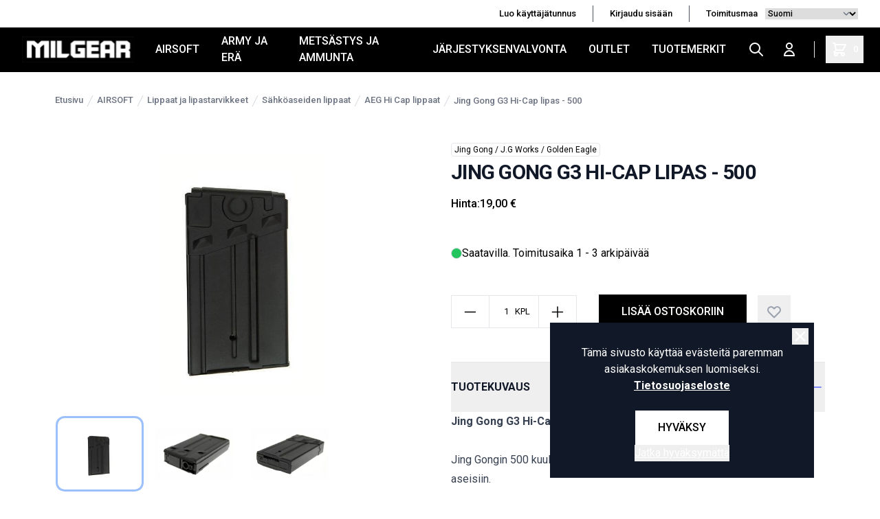

--- FILE ---
content_type: text/html; charset=UTF-8
request_url: https://milgear.fi/fi/product/jing-gong-g3-hi-cap-lipas-500/694
body_size: 18279
content:
<!DOCTYPE html>
<html lang="fi">
<head>

    <meta charset="utf-8" />
    <meta content="#000" name="theme-color"/>
    <meta name="viewport" content="width=device-width, initial-scale=1.0, maximum-scale=5.0" />
    <link rel="preconnect" href="https://fonts.googleapis.com">
    <link rel="preconnect" href="https://fonts.gstatic.com" crossorigin>
    <link href="https://fonts.googleapis.com/css2?family=Roboto:wght@400;500;700&display=swap" rel="stylesheet">

    
            <link rel="icon" href="/milgear/favico/1/favicon.ico" />
        <link rel="apple-touch-icon" href="/milgear/favico/1/favicon.ico" />
        <meta name="msapplication-TileImage" content="/milgear/favico/1/favicon.ico" />

        <script>
        (function(){if(!window.chatbase||window.chatbase("getState")!=="initialized"){window.chatbase=(...arguments)=>{if(!window.chatbase.q){window.chatbase.q=[]}window.chatbase.q.push(arguments)};window.chatbase=new Proxy(window.chatbase,{get(target,prop){if(prop==="q"){return target.q}return(...args)=>target(prop,...args)}})}const onLoad=function(){const script=document.createElement("script");script.src="https://www.chatbase.co/embed.min.js";script.id="3tx4EL1bvIw65BDIuu9qv";script.domain="www.chatbase.co";document.body.appendChild(script)};if(document.readyState==="complete"){onLoad()}else{window.addEventListener("load",onLoad)}})();
        </script>

    
        <meta name="google-site-verification" content="Os2gZ2Po7jFKK-SH-argCq3d9_57zO_kkDzvPSYdzo8" />
    
    
    <link rel="preload" as="style" href="https://milgear.fi/build/assets/app-BE_nrJFi.css" /><link rel="modulepreload" href="https://milgear.fi/build/assets/app-BfmpKzjZ.js" /><link rel="modulepreload" href="https://milgear.fi/build/assets/ijs-B12alWwD.js" /><link rel="modulepreload" href="https://milgear.fi/build/assets/vue-D1R0QEru.js" /><link rel="modulepreload" href="https://milgear.fi/build/assets/axios-CnW8Im3a.js" /><link rel="modulepreload" href="https://milgear.fi/build/assets/lodash-BrLZty0d.js" /><link rel="stylesheet" href="https://milgear.fi/build/assets/app-BE_nrJFi.css" /><script type="module" src="https://milgear.fi/build/assets/app-BfmpKzjZ.js"></script>
    

<!-- Consent mode for gtag and tag manager -->
<script>
window.dataLayer = window.dataLayer || [];

function gtag(){dataLayer.push(arguments);}

if(localStorage.getItem('cookieConsent') !== "true") {
    gtag('consent', 'default', 
    {
        'ad_storage': 'denied', 
        'analytics_storage': 'denied',
        'ads_data_redaction': 'denied',
        'ad_user_data': 'denied',
        'ad_personalization': 'denied',
    });
} else {
    gtag('consent', 'default', {
        'ad_storage': 'granted',
        'analytics_storage': 'granted',
        'ads_data_redaction': 'granted',
        'ad_user_data': 'granted',
        'ad_personalization': 'granted',
        });

}
</script>

<!-- Global Site Tag (gtag.js) - Google Analytics -->
<script async src="https://www.googletagmanager.com/gtag/js?id=G-84XPX2KYNL"></script>
<script>
    gtag('js', new Date());
    gtag('config', "G-84XPX2KYNL");
</script>





    <script type="application/ld+json" inertia>[{"@context":"https:\/\/schema.org","@type":"Product","name":"Jing Gong G3 Hi-Cap lipas - 500","description":"Jing Gong G3 Hi-Cap lipas - 500&nbsp;&nbsp;Jing Gongin 500 kuulan hi-cap -lipas G3 sarjan s\u00e4hk\u00f6k\u00e4ytt\u00f6isiin airsoft-aseisiin.","sku":"694","mpn":"JGW-05-000557","url":"https:\/\/milgear.fi\/fi\/product\/jing-gong-g3-hi-cap-lipas-500\/694","brand":{"@type":"Brand","name":"Jing Gong \/ J.G Works \/ Golden Eagle"},"image":"https:\/\/pictures.milgear.fi\/0\/1\/original\/26725.webp","offers":{"@type":"Offer","price":"19","availability":"https:\/\/schema.org\/InStock","itemCondition":"https:\/\/schema.org\/NewCondition","priceCurrency":"EUR","priceSpecification":{"@type":"PriceSpecification","valueAddedTaxIncluded":true,"priceCurrency":"EUR","price":"19"},"url":"https:\/\/milgear.fi\/fi\/product\/jing-gong-g3-hi-cap-lipas-500\/694"}},{"@context":"https:\/\/schema.org","@type":"Organization","name":"MilGear","url":"https:\/\/milgear.fi","logo":"\/og_image.png","slogan":"Milgear.fi tarjoaa laajan valikoiman Airsoft-, Army & Er\u00e4-, Urheiluammunta- ja J\u00e4rjestyksenvalvonta-varusteita. Tutustu ja tilaa nyt!","contactPoint":{"@type":"ContactPoint","telephone":"0103253990","contactType":"customer service","email":"asiakaspalvelu@milgear.fi"}},{"@context":"https:\/\/schema.org","@type":"WebSite","name":"MilGear","url":"https:\/\/milgear.fi","potentialAction":{"@type":"SearchAction","target":"https:\/\/milgear.fi\/search?q={query}","query-input":{"type":"PropertyValueSpecification","valueRequired":true,"valueName":"query"}}},{"@context":"https:\/\/schema.org","@type":"BreadcrumbList","itemListElement":[{"@type":"ListItem","position":0,"item":{"@type":"WebPage","@id":"https:\/\/milgear.fi\/fi","name":"Etusivu","url":"https:\/\/milgear.fi\/fi"}},{"@type":"ListItem","position":1,"item":{"@type":"WebPage","@id":"https:\/\/milgear.fi\/fi\/category\/airsoft\/21","name":"AIRSOFT","url":"https:\/\/milgear.fi\/fi\/category\/airsoft\/21"}},{"@type":"ListItem","position":2,"item":{"@type":"WebPage","@id":"https:\/\/milgear.fi\/fi\/category\/lippaat-ja-lipastarvikkeet\/136","name":"Lippaat ja lipastarvikkeet","url":"https:\/\/milgear.fi\/fi\/category\/lippaat-ja-lipastarvikkeet\/136"}},{"@type":"ListItem","position":3,"item":{"@type":"WebPage","@id":"https:\/\/milgear.fi\/fi\/category\/sahkoaseiden-lippaat\/1017","name":"S\u00e4hk\u00f6aseiden lippaat","url":"https:\/\/milgear.fi\/fi\/category\/sahkoaseiden-lippaat\/1017"}},{"@type":"ListItem","position":4,"item":{"@type":"WebPage","@id":"https:\/\/milgear.fi\/fi\/category\/aeg-hi-cap-lippaat\/1198","name":"AEG Hi Cap lippaat","url":"https:\/\/milgear.fi\/fi\/category\/aeg-hi-cap-lippaat\/1198"}},{"@type":"ListItem","position":5,"item":{"@type":"WebPage","@id":"https:\/\/milgear.fi\/fi\/product\/jing-gong-g3-hi-cap-lipas-500\/694","name":"Jing Gong G3 Hi-Cap lipas - 500","url":"https:\/\/milgear.fi\/fi\/product\/jing-gong-g3-hi-cap-lipas-500\/694"}}]}]</script>
<link href="https://milgear.fi/fi/product/jing-gong-g3-hi-cap-lipas-500/694" rel="canonical" inertia>
<title inertia="title">Jing Gong G3 Hi-Cap lipas - 500</title>
<meta name="name" property content="Jing Gong G3 Hi-Cap lipas - 500" inertia="name">
<meta name="description" property content="Jing Gong G3 Hi-Cap lipas - 500&amp;nbsp;&amp;nbsp;Jing Gongin 500 kuulan hi-cap -lipas G3 sarjan sähkökäyttöisiin airsoft-aseisiin." inertia="description">
<meta name="rating" property content="Safe For Kids" inertia="rating">
<meta name="copyright" property content="https://milgear.fi" inertia="copyright">
<meta name property="og:title" content="Jing Gong G3 Hi-Cap lipas - 500" inertia="og_title">
<meta name property="og:type" content="product" inertia="og_type">
<meta name property="og:url" content="https://milgear.fi/fi/product/jing-gong-g3-hi-cap-lipas-500/694" inertia="og_url">
<meta name property="og:image" content="https://pictures.milgear.fi/0/1/original/26725.webp" inertia="og_image">
<meta name property="og:site_name" content="Jing Gong G3 Hi-Cap lipas - 500" inertia="og_site_name">
<meta name property="og:description" content="Jing Gong G3 Hi-Cap lipas - 500&amp;nbsp;&amp;nbsp;Jing Gongin 500 kuulan hi-cap -lipas G3 sarjan sähkökäyttöisiin airsoft-aseisiin." inertia="og_description">
<meta name="robots" property content="index, follow, noodp" inertia="robots">
<link rel="canonical" href="https://milgear.fi/fi/product/jing-gong-g3-hi-cap-lipas-500/694" inertia="canonical">
</head>
<body>

        
        
    <div id="app" data-page="{&quot;component&quot;:&quot;Product&quot;,&quot;props&quot;:{&quot;errors&quot;:{},&quot;infobar&quot;:[],&quot;global_popup&quot;:null,&quot;promos&quot;:[],&quot;menu&quot;:[{&quot;id&quot;:15,&quot;number&quot;:21,&quot;level&quot;:1,&quot;name&quot;:&quot;AIRSOFT&quot;,&quot;link&quot;:&quot;/fi/category/airsoft/21&quot;,&quot;picture&quot;:null,&quot;children&quot;:[{&quot;id&quot;:996,&quot;number&quot;:1015,&quot;level&quot;:2,&quot;name&quot;:&quot;Airsoft-aseet&quot;,&quot;link&quot;:&quot;/fi/category/airsoft-aseet/1015&quot;,&quot;value&quot;:&quot;/fi/category/airsoft-aseet/1015&quot;,&quot;target_type&quot;:&quot;product-group&quot;,&quot;picture&quot;:null,&quot;children&quot;:[],&quot;icon&quot;:null},{&quot;id&quot;:299,&quot;number&quot;:319,&quot;level&quot;:2,&quot;name&quot;:&quot;Action Air ja IPSC&quot;,&quot;link&quot;:&quot;/fi/category/action-air-ja-ipsc/319&quot;,&quot;value&quot;:&quot;/fi/category/action-air-ja-ipsc/319&quot;,&quot;target_type&quot;:&quot;product-group&quot;,&quot;picture&quot;:null,&quot;children&quot;:[],&quot;icon&quot;:null},{&quot;id&quot;:115,&quot;number&quot;:126,&quot;level&quot;:2,&quot;name&quot;:&quot;Virta ja lataus&quot;,&quot;link&quot;:&quot;/fi/category/virta-ja-lataus/126&quot;,&quot;value&quot;:&quot;/fi/category/virta-ja-lataus/126&quot;,&quot;target_type&quot;:&quot;product-group&quot;,&quot;picture&quot;:null,&quot;children&quot;:[],&quot;icon&quot;:null},{&quot;id&quot;:124,&quot;number&quot;:136,&quot;level&quot;:2,&quot;name&quot;:&quot;Lippaat ja lipastarvikkeet&quot;,&quot;link&quot;:&quot;/fi/category/lippaat-ja-lipastarvikkeet/136&quot;,&quot;value&quot;:&quot;/fi/category/lippaat-ja-lipastarvikkeet/136&quot;,&quot;target_type&quot;:&quot;product-group&quot;,&quot;picture&quot;:null,&quot;children&quot;:[],&quot;icon&quot;:null},{&quot;id&quot;:120,&quot;number&quot;:131,&quot;level&quot;:2,&quot;name&quot;:&quot;Kuulat&quot;,&quot;link&quot;:&quot;/fi/category/kuulat/131&quot;,&quot;value&quot;:&quot;/fi/category/kuulat/131&quot;,&quot;target_type&quot;:&quot;product-group&quot;,&quot;picture&quot;:null,&quot;children&quot;:[],&quot;icon&quot;:null},{&quot;id&quot;:156,&quot;number&quot;:168,&quot;level&quot;:2,&quot;name&quot;:&quot;Kaasut&quot;,&quot;link&quot;:&quot;/fi/category/kaasut/168&quot;,&quot;value&quot;:&quot;/fi/category/kaasut/168&quot;,&quot;target_type&quot;:&quot;product-group&quot;,&quot;picture&quot;:null,&quot;children&quot;:[],&quot;icon&quot;:null},{&quot;id&quot;:1003,&quot;number&quot;:1022,&quot;level&quot;:2,&quot;name&quot;:&quot;Suojavarusteet&quot;,&quot;link&quot;:&quot;/fi/category/suojavarusteet/1022&quot;,&quot;value&quot;:&quot;/fi/category/suojavarusteet/1022&quot;,&quot;target_type&quot;:&quot;product-group&quot;,&quot;picture&quot;:null,&quot;children&quot;:[],&quot;icon&quot;:null},{&quot;id&quot;:1017,&quot;number&quot;:1036,&quot;level&quot;:2,&quot;name&quot;:&quot;Aseiden ulkoiset osat&quot;,&quot;link&quot;:&quot;/fi/category/aseiden-ulkoiset-osat/1036&quot;,&quot;value&quot;:&quot;/fi/category/aseiden-ulkoiset-osat/1036&quot;,&quot;target_type&quot;:&quot;product-group&quot;,&quot;picture&quot;:null,&quot;children&quot;:[],&quot;icon&quot;:null},{&quot;id&quot;:162,&quot;number&quot;:174,&quot;level&quot;:2,&quot;name&quot;:&quot;Aseiden lisävarusteet ja -laitteet&quot;,&quot;link&quot;:&quot;/fi/category/aseiden-lisavarusteet-ja-laitteet/174&quot;,&quot;value&quot;:&quot;/fi/category/aseiden-lisavarusteet-ja-laitteet/174&quot;,&quot;target_type&quot;:&quot;product-group&quot;,&quot;picture&quot;:null,&quot;children&quot;:[],&quot;icon&quot;:null},{&quot;id&quot;:135,&quot;number&quot;:147,&quot;level&quot;:2,&quot;name&quot;:&quot;Aseiden koneiston viritysosat ja varaosat&quot;,&quot;link&quot;:&quot;/fi/category/aseiden-koneiston-viritysosat-ja-varaosat/147&quot;,&quot;value&quot;:&quot;/fi/category/aseiden-koneiston-viritysosat-ja-varaosat/147&quot;,&quot;target_type&quot;:&quot;product-group&quot;,&quot;picture&quot;:null,&quot;children&quot;:[],&quot;icon&quot;:null},{&quot;id&quot;:161,&quot;number&quot;:173,&quot;level&quot;:2,&quot;name&quot;:&quot;Työkalut ja muut huoltotarvikkeet&quot;,&quot;link&quot;:&quot;/fi/category/tyokalut-ja-muut-huoltotarvikkeet/173&quot;,&quot;value&quot;:&quot;/fi/category/tyokalut-ja-muut-huoltotarvikkeet/173&quot;,&quot;target_type&quot;:&quot;product-group&quot;,&quot;picture&quot;:null,&quot;children&quot;:[],&quot;icon&quot;:null},{&quot;id&quot;:203,&quot;number&quot;:219,&quot;level&quot;:2,&quot;name&quot;:&quot;Taisteluvarusteet&quot;,&quot;link&quot;:&quot;/fi/category/taisteluvarusteet/219&quot;,&quot;value&quot;:&quot;/fi/category/taisteluvarusteet/219&quot;,&quot;target_type&quot;:&quot;product-group&quot;,&quot;picture&quot;:null,&quot;children&quot;:[],&quot;icon&quot;:null},{&quot;id&quot;:231,&quot;number&quot;:248,&quot;level&quot;:2,&quot;name&quot;:&quot;Vaatteet, asusteet ja jalkineet&quot;,&quot;link&quot;:&quot;/fi/category/vaatteet-asusteet-ja-jalkineet/248&quot;,&quot;value&quot;:&quot;/fi/category/vaatteet-asusteet-ja-jalkineet/248&quot;,&quot;target_type&quot;:&quot;product-group&quot;,&quot;picture&quot;:null,&quot;children&quot;:[],&quot;icon&quot;:null},{&quot;id&quot;:791,&quot;number&quot;:813,&quot;level&quot;:2,&quot;name&quot;:&quot;Lahjakortit&quot;,&quot;link&quot;:&quot;/fi/category/lahjakortit/813&quot;,&quot;value&quot;:&quot;/fi/category/lahjakortit/813&quot;,&quot;target_type&quot;:&quot;product-group&quot;,&quot;picture&quot;:null,&quot;children&quot;:[],&quot;icon&quot;:null}],&quot;icon&quot;:null},{&quot;id&quot;:5,&quot;number&quot;:7,&quot;level&quot;:1,&quot;name&quot;:&quot;ARMY JA ERÄ&quot;,&quot;link&quot;:&quot;/fi/category/army-ja-era/7&quot;,&quot;picture&quot;:null,&quot;children&quot;:[{&quot;id&quot;:66,&quot;number&quot;:76,&quot;level&quot;:2,&quot;name&quot;:&quot;Vaatteet ja asusteet&quot;,&quot;link&quot;:&quot;/fi/category/vaatteet-ja-asusteet/76&quot;,&quot;value&quot;:&quot;/fi/category/vaatteet-ja-asusteet/76&quot;,&quot;target_type&quot;:&quot;product-group&quot;,&quot;picture&quot;:null,&quot;children&quot;:[],&quot;icon&quot;:null},{&quot;id&quot;:247,&quot;number&quot;:265,&quot;level&quot;:2,&quot;name&quot;:&quot;Jalkineet ja jalkinetarvikkeet&quot;,&quot;link&quot;:&quot;/fi/category/jalkineet-ja-jalkinetarvikkeet/265&quot;,&quot;value&quot;:&quot;/fi/category/jalkineet-ja-jalkinetarvikkeet/265&quot;,&quot;target_type&quot;:&quot;product-group&quot;,&quot;picture&quot;:null,&quot;children&quot;:[],&quot;icon&quot;:null},{&quot;id&quot;:7,&quot;number&quot;:11,&quot;level&quot;:2,&quot;name&quot;:&quot;Reput, laukut ja muut kantovälineet&quot;,&quot;link&quot;:&quot;/fi/category/reput-laukut-ja-muut-kantovalineet/11&quot;,&quot;value&quot;:&quot;/fi/category/reput-laukut-ja-muut-kantovalineet/11&quot;,&quot;target_type&quot;:&quot;product-group&quot;,&quot;picture&quot;:null,&quot;children&quot;:[],&quot;icon&quot;:null},{&quot;id&quot;:237,&quot;number&quot;:254,&quot;level&quot;:2,&quot;name&quot;:&quot;Taskut ja pussit&quot;,&quot;link&quot;:&quot;/fi/category/taskut-ja-pussit/254&quot;,&quot;value&quot;:&quot;/fi/category/taskut-ja-pussit/254&quot;,&quot;target_type&quot;:&quot;product-group&quot;,&quot;picture&quot;:null,&quot;children&quot;:[],&quot;icon&quot;:null},{&quot;id&quot;:257,&quot;number&quot;:276,&quot;level&quot;:2,&quot;name&quot;:&quot;Erä- ja retkeilyvarusteet / -tarvikkeet&quot;,&quot;link&quot;:&quot;/fi/category/era-ja-retkeilyvarusteet-tarvikkeet/276&quot;,&quot;value&quot;:&quot;/fi/category/era-ja-retkeilyvarusteet-tarvikkeet/276&quot;,&quot;target_type&quot;:&quot;product-group&quot;,&quot;picture&quot;:null,&quot;children&quot;:[],&quot;icon&quot;:null},{&quot;id&quot;:983,&quot;number&quot;:1002,&quot;level&quot;:2,&quot;name&quot;:&quot;Radiopuhelimet ja tarvikkeet&quot;,&quot;link&quot;:&quot;/fi/category/radiopuhelimet-ja-tarvikkeet/1002&quot;,&quot;value&quot;:&quot;/fi/category/radiopuhelimet-ja-tarvikkeet/1002&quot;,&quot;target_type&quot;:&quot;product-group&quot;,&quot;picture&quot;:null,&quot;children&quot;:[],&quot;icon&quot;:null},{&quot;id&quot;:303,&quot;number&quot;:324,&quot;level&quot;:2,&quot;name&quot;:&quot;Ensiapu ja ensihoito&quot;,&quot;link&quot;:&quot;/fi/category/ensiapu-ja-ensihoito/324&quot;,&quot;value&quot;:&quot;/fi/category/ensiapu-ja-ensihoito/324&quot;,&quot;target_type&quot;:&quot;product-group&quot;,&quot;picture&quot;:null,&quot;children&quot;:[],&quot;icon&quot;:null},{&quot;id&quot;:988,&quot;number&quot;:1007,&quot;level&quot;:2,&quot;name&quot;:&quot;Naamiointivälineet ja -tarvikkeet&quot;,&quot;link&quot;:&quot;/fi/category/naamiointivalineet-ja-tarvikkeet/1007&quot;,&quot;value&quot;:&quot;/fi/category/naamiointivalineet-ja-tarvikkeet/1007&quot;,&quot;target_type&quot;:&quot;product-group&quot;,&quot;picture&quot;:null,&quot;children&quot;:[],&quot;icon&quot;:null},{&quot;id&quot;:199,&quot;number&quot;:214,&quot;level&quot;:2,&quot;name&quot;:&quot;Värisavut, savuheitteet ja muu tulenkuvaus&quot;,&quot;link&quot;:&quot;/fi/category/varisavut-savuheitteet-ja-muu-tulenkuvaus/214&quot;,&quot;value&quot;:&quot;/fi/category/varisavut-savuheitteet-ja-muu-tulenkuvaus/214&quot;,&quot;target_type&quot;:&quot;product-group&quot;,&quot;picture&quot;:null,&quot;children&quot;:[],&quot;icon&quot;:null},{&quot;id&quot;:414,&quot;number&quot;:446,&quot;level&quot;:2,&quot;name&quot;:&quot;Veitset, puukot ja työkalut&quot;,&quot;link&quot;:&quot;/fi/category/veitset-puukot-ja-tyokalut/446&quot;,&quot;value&quot;:&quot;/fi/category/veitset-puukot-ja-tyokalut/446&quot;,&quot;target_type&quot;:&quot;product-group&quot;,&quot;picture&quot;:null,&quot;children&quot;:[],&quot;icon&quot;:null},{&quot;id&quot;:349,&quot;number&quot;:376,&quot;level&quot;:2,&quot;name&quot;:&quot;Ylijäämä - surplus&quot;,&quot;link&quot;:&quot;/fi/category/ylijaama-surplus/376&quot;,&quot;value&quot;:&quot;/fi/category/ylijaama-surplus/376&quot;,&quot;target_type&quot;:&quot;product-group&quot;,&quot;picture&quot;:null,&quot;children&quot;:[],&quot;icon&quot;:null},{&quot;id&quot;:189,&quot;number&quot;:203,&quot;level&quot;:2,&quot;name&quot;:&quot;Merkit ja liput&quot;,&quot;link&quot;:&quot;/fi/category/merkit-ja-liput/203&quot;,&quot;value&quot;:&quot;/fi/category/merkit-ja-liput/203&quot;,&quot;target_type&quot;:&quot;product-group&quot;,&quot;picture&quot;:null,&quot;children&quot;:[],&quot;icon&quot;:null},{&quot;id&quot;:785,&quot;number&quot;:807,&quot;level&quot;:2,&quot;name&quot;:&quot;Avaimenperät ja avainpidikkeet&quot;,&quot;link&quot;:&quot;/fi/category/avaimenperat-ja-avainpidikkeet/807&quot;,&quot;value&quot;:&quot;/fi/category/avaimenperat-ja-avainpidikkeet/807&quot;,&quot;target_type&quot;:&quot;product-group&quot;,&quot;picture&quot;:null,&quot;children&quot;:[],&quot;icon&quot;:null},{&quot;id&quot;:636,&quot;number&quot;:661,&quot;level&quot;:2,&quot;name&quot;:&quot;Armyhenkiset rakennussarjat&quot;,&quot;link&quot;:&quot;/fi/category/armyhenkiset-rakennussarjat/661&quot;,&quot;value&quot;:&quot;/fi/category/armyhenkiset-rakennussarjat/661&quot;,&quot;target_type&quot;:&quot;product-group&quot;,&quot;picture&quot;:{&quot;id&quot;:2,&quot;picture_name&quot;:&quot;636602d2e6b829f5.jpg&quot;,&quot;order&quot;:0,&quot;pictureUrl&quot;:&quot;https://pictures.milgear.fi/636602d2e6b829f5.jpg&quot;,&quot;pictureThumbUrl&quot;:&quot;https://pictures.milgear.fi/1/2/xsmall/2.webp&quot;},&quot;children&quot;:[],&quot;icon&quot;:null},{&quot;id&quot;:496,&quot;number&quot;:527,&quot;level&quot;:2,&quot;name&quot;:&quot;Varusteet koirille&quot;,&quot;link&quot;:&quot;/fi/category/varusteet-koirille/527&quot;,&quot;value&quot;:&quot;/fi/category/varusteet-koirille/527&quot;,&quot;target_type&quot;:&quot;product-group&quot;,&quot;picture&quot;:null,&quot;children&quot;:[],&quot;icon&quot;:null},{&quot;id&quot;:1341,&quot;number&quot;:1349,&quot;level&quot;:2,&quot;name&quot;:&quot;Lumikengät&quot;,&quot;link&quot;:&quot;/fi/category/lumikengat/1349&quot;,&quot;value&quot;:&quot;/fi/category/lumikengat/1349&quot;,&quot;target_type&quot;:&quot;product-group&quot;,&quot;picture&quot;:null,&quot;children&quot;:[],&quot;icon&quot;:null},{&quot;id&quot;:190,&quot;number&quot;:204,&quot;level&quot;:2,&quot;name&quot;:&quot;Lahjakortit&quot;,&quot;link&quot;:&quot;/fi/category/lahjakortit/204&quot;,&quot;value&quot;:&quot;/fi/category/lahjakortit/204&quot;,&quot;target_type&quot;:&quot;product-group&quot;,&quot;picture&quot;:null,&quot;children&quot;:[],&quot;icon&quot;:null}],&quot;icon&quot;:null},{&quot;id&quot;:393,&quot;number&quot;:422,&quot;level&quot;:1,&quot;name&quot;:&quot;METSÄSTYS JA AMMUNTA&quot;,&quot;link&quot;:&quot;/fi/category/metsastys-ja-ammunta/422&quot;,&quot;picture&quot;:null,&quot;children&quot;:[{&quot;id&quot;:870,&quot;number&quot;:892,&quot;level&quot;:2,&quot;name&quot;:&quot;Optiikka - tähtäimet ja kiikarit&quot;,&quot;link&quot;:&quot;/fi/category/optiikka-tahtaimet-ja-kiikarit/892&quot;,&quot;value&quot;:&quot;/fi/category/optiikka-tahtaimet-ja-kiikarit/892&quot;,&quot;target_type&quot;:&quot;product-group&quot;,&quot;picture&quot;:null,&quot;children&quot;:[],&quot;icon&quot;:null},{&quot;id&quot;:1376,&quot;number&quot;:1384,&quot;level&quot;:2,&quot;name&quot;:&quot;Asetarvikkeet&quot;,&quot;link&quot;:&quot;/fi/category/asetarvikkeet/1384&quot;,&quot;value&quot;:&quot;/fi/category/asetarvikkeet/1384&quot;,&quot;target_type&quot;:&quot;product-group&quot;,&quot;picture&quot;:null,&quot;children&quot;:[],&quot;icon&quot;:null},{&quot;id&quot;:1374,&quot;number&quot;:1382,&quot;level&quot;:2,&quot;name&quot;:&quot;Suojavarusteet&quot;,&quot;link&quot;:&quot;/fi/category/suojavarusteet/1382&quot;,&quot;value&quot;:&quot;/fi/category/suojavarusteet/1382&quot;,&quot;target_type&quot;:&quot;product-group&quot;,&quot;picture&quot;:null,&quot;children&quot;:[],&quot;icon&quot;:null},{&quot;id&quot;:408,&quot;number&quot;:439,&quot;level&quot;:2,&quot;name&quot;:&quot;Liivit ja muut kantolaitteet&quot;,&quot;link&quot;:&quot;/fi/category/liivit-ja-muut-kantolaitteet/439&quot;,&quot;value&quot;:&quot;/fi/category/liivit-ja-muut-kantolaitteet/439&quot;,&quot;target_type&quot;:&quot;product-group&quot;,&quot;picture&quot;:null,&quot;children&quot;:[],&quot;icon&quot;:null},{&quot;id&quot;:1375,&quot;number&quot;:1383,&quot;level&quot;:2,&quot;name&quot;:&quot;Lipastaskut ja varustetaskut&quot;,&quot;link&quot;:&quot;/fi/category/lipastaskut-ja-varustetaskut/1383&quot;,&quot;value&quot;:&quot;/fi/category/lipastaskut-ja-varustetaskut/1383&quot;,&quot;target_type&quot;:&quot;product-group&quot;,&quot;picture&quot;:null,&quot;children&quot;:[],&quot;icon&quot;:null},{&quot;id&quot;:1377,&quot;number&quot;:1385,&quot;level&quot;:2,&quot;name&quot;:&quot;Ratavarusteet&quot;,&quot;link&quot;:&quot;/fi/category/ratavarusteet/1385&quot;,&quot;value&quot;:&quot;/fi/category/ratavarusteet/1385&quot;,&quot;target_type&quot;:&quot;product-group&quot;,&quot;picture&quot;:null,&quot;children&quot;:[],&quot;icon&quot;:null},{&quot;id&quot;:736,&quot;number&quot;:759,&quot;level&quot;:2,&quot;name&quot;:&quot;Valaisimet&quot;,&quot;link&quot;:&quot;/fi/category/valaisimet/759&quot;,&quot;value&quot;:&quot;/fi/category/valaisimet/759&quot;,&quot;target_type&quot;:&quot;product-group&quot;,&quot;picture&quot;:null,&quot;children&quot;:[],&quot;icon&quot;:null},{&quot;id&quot;:907,&quot;number&quot;:929,&quot;level&quot;:2,&quot;name&quot;:&quot;Naamiointi&quot;,&quot;link&quot;:&quot;/fi/category/naamiointi/929&quot;,&quot;value&quot;:&quot;/fi/category/naamiointi/929&quot;,&quot;target_type&quot;:&quot;product-group&quot;,&quot;picture&quot;:null,&quot;children&quot;:[],&quot;icon&quot;:null},{&quot;id&quot;:1342,&quot;number&quot;:1350,&quot;level&quot;:2,&quot;name&quot;:&quot;MagFed Paintball / T4E aseet ja tarvikkeet&quot;,&quot;link&quot;:&quot;/fi/category/magfed-paintball-t4e-aseet-ja-tarvikkeet/1350&quot;,&quot;value&quot;:&quot;/fi/category/magfed-paintball-t4e-aseet-ja-tarvikkeet/1350&quot;,&quot;target_type&quot;:&quot;product-group&quot;,&quot;picture&quot;:null,&quot;children&quot;:[],&quot;icon&quot;:null},{&quot;id&quot;:911,&quot;number&quot;:933,&quot;level&quot;:2,&quot;name&quot;:&quot;Lahjakortit&quot;,&quot;link&quot;:&quot;/fi/category/lahjakortit/933&quot;,&quot;value&quot;:&quot;/fi/category/lahjakortit/933&quot;,&quot;target_type&quot;:&quot;product-group&quot;,&quot;picture&quot;:null,&quot;children&quot;:[],&quot;icon&quot;:null}],&quot;icon&quot;:null},{&quot;id&quot;:6,&quot;number&quot;:8,&quot;level&quot;:1,&quot;name&quot;:&quot;JÄRJESTYKSENVALVONTA&quot;,&quot;link&quot;:&quot;/fi/category/jarjestyksenvalvonta/8&quot;,&quot;picture&quot;:null,&quot;children&quot;:[{&quot;id&quot;:825,&quot;number&quot;:847,&quot;level&quot;:2,&quot;name&quot;:&quot;Ensiapu&quot;,&quot;link&quot;:&quot;/fi/category/ensiapu/847&quot;,&quot;value&quot;:&quot;/fi/category/ensiapu/847&quot;,&quot;target_type&quot;:&quot;product-group&quot;,&quot;picture&quot;:null,&quot;children&quot;:[],&quot;icon&quot;:null},{&quot;id&quot;:841,&quot;number&quot;:863,&quot;level&quot;:2,&quot;name&quot;:&quot;Harjoitusaseet&quot;,&quot;link&quot;:&quot;/fi/category/harjoitusaseet/863&quot;,&quot;value&quot;:&quot;/fi/category/harjoitusaseet/863&quot;,&quot;target_type&quot;:&quot;product-group&quot;,&quot;picture&quot;:null,&quot;children&quot;:[],&quot;icon&quot;:null},{&quot;id&quot;:495,&quot;number&quot;:526,&quot;level&quot;:2,&quot;name&quot;:&quot;Koiravarusteet&quot;,&quot;link&quot;:&quot;/fi/category/koiravarusteet/526&quot;,&quot;value&quot;:&quot;/fi/category/koiravarusteet/526&quot;,&quot;target_type&quot;:&quot;product-group&quot;,&quot;picture&quot;:null,&quot;children&quot;:[],&quot;icon&quot;:null},{&quot;id&quot;:849,&quot;number&quot;:871,&quot;level&quot;:2,&quot;name&quot;:&quot;Muistiinpanovälineet&quot;,&quot;link&quot;:&quot;/fi/category/muistiinpanovalineet/871&quot;,&quot;value&quot;:&quot;/fi/category/muistiinpanovalineet/871&quot;,&quot;target_type&quot;:&quot;product-group&quot;,&quot;picture&quot;:null,&quot;children&quot;:[],&quot;icon&quot;:null},{&quot;id&quot;:10,&quot;number&quot;:14,&quot;level&quot;:2,&quot;name&quot;:&quot;Silmäsuojaimet&quot;,&quot;link&quot;:&quot;/fi/category/silmasuojaimet/14&quot;,&quot;value&quot;:&quot;/fi/category/silmasuojaimet/14&quot;,&quot;target_type&quot;:&quot;product-group&quot;,&quot;picture&quot;:null,&quot;children&quot;:[],&quot;icon&quot;:null},{&quot;id&quot;:399,&quot;number&quot;:428,&quot;level&quot;:2,&quot;name&quot;:&quot;Suojaliivit ja muut suojavarusteet&quot;,&quot;link&quot;:&quot;/fi/category/suojaliivit-ja-muut-suojavarusteet/428&quot;,&quot;value&quot;:&quot;/fi/category/suojaliivit-ja-muut-suojavarusteet/428&quot;,&quot;target_type&quot;:&quot;product-group&quot;,&quot;picture&quot;:null,&quot;children&quot;:[],&quot;icon&quot;:null},{&quot;id&quot;:99,&quot;number&quot;:109,&quot;level&quot;:2,&quot;name&quot;:&quot;Taskut, kotelot ja pidikkeet&quot;,&quot;link&quot;:&quot;/fi/category/taskut-kotelot-ja-pidikkeet/109&quot;,&quot;value&quot;:&quot;/fi/category/taskut-kotelot-ja-pidikkeet/109&quot;,&quot;target_type&quot;:&quot;product-group&quot;,&quot;picture&quot;:null,&quot;children&quot;:[],&quot;icon&quot;:null},{&quot;id&quot;:836,&quot;number&quot;:858,&quot;level&quot;:2,&quot;name&quot;:&quot;Tunnusliivit ja tunnukset&quot;,&quot;link&quot;:&quot;/fi/category/tunnusliivit-ja-tunnukset/858&quot;,&quot;value&quot;:&quot;/fi/category/tunnusliivit-ja-tunnukset/858&quot;,&quot;target_type&quot;:&quot;product-group&quot;,&quot;picture&quot;:null,&quot;children&quot;:[],&quot;icon&quot;:null},{&quot;id&quot;:848,&quot;number&quot;:870,&quot;level&quot;:2,&quot;name&quot;:&quot;Työkalut&quot;,&quot;link&quot;:&quot;/fi/category/tyokalut/870&quot;,&quot;value&quot;:&quot;/fi/category/tyokalut/870&quot;,&quot;target_type&quot;:&quot;product-group&quot;,&quot;picture&quot;:null,&quot;children&quot;:[],&quot;icon&quot;:null},{&quot;id&quot;:282,&quot;number&quot;:301,&quot;level&quot;:2,&quot;name&quot;:&quot;Vaatetus&quot;,&quot;link&quot;:&quot;/fi/category/vaatetus/301&quot;,&quot;value&quot;:&quot;/fi/category/vaatetus/301&quot;,&quot;target_type&quot;:&quot;product-group&quot;,&quot;picture&quot;:null,&quot;children&quot;:[],&quot;icon&quot;:null},{&quot;id&quot;:222,&quot;number&quot;:239,&quot;level&quot;:2,&quot;name&quot;:&quot;Valaisimet&quot;,&quot;link&quot;:&quot;/fi/category/valaisimet/239&quot;,&quot;value&quot;:&quot;/fi/category/valaisimet/239&quot;,&quot;target_type&quot;:&quot;product-group&quot;,&quot;picture&quot;:null,&quot;children&quot;:[],&quot;icon&quot;:null},{&quot;id&quot;:22,&quot;number&quot;:28,&quot;level&quot;:2,&quot;name&quot;:&quot;Varustevyöt&quot;,&quot;link&quot;:&quot;/fi/category/varustevyot/28&quot;,&quot;value&quot;:&quot;/fi/category/varustevyot/28&quot;,&quot;target_type&quot;:&quot;product-group&quot;,&quot;picture&quot;:null,&quot;children&quot;:[],&quot;icon&quot;:null},{&quot;id&quot;:804,&quot;number&quot;:826,&quot;level&quot;:2,&quot;name&quot;:&quot;Voimankäyttövälineet&quot;,&quot;link&quot;:&quot;/fi/category/voimankayttovalineet/826&quot;,&quot;value&quot;:&quot;/fi/category/voimankayttovalineet/826&quot;,&quot;target_type&quot;:&quot;product-group&quot;,&quot;picture&quot;:null,&quot;children&quot;:[],&quot;icon&quot;:null}],&quot;icon&quot;:null},{&quot;id&quot;:1338,&quot;number&quot;:1346,&quot;level&quot;:1,&quot;name&quot;:&quot;OUTLET&quot;,&quot;link&quot;:&quot;/fi/category/outlet/1346&quot;,&quot;picture&quot;:null,&quot;children&quot;:[],&quot;icon&quot;:null}],&quot;mainmenu&quot;:[],&quot;footer&quot;:[{&quot;id&quot;:2,&quot;level&quot;:1,&quot;target_type&quot;:&quot;menu-link&quot;,&quot;name&quot;:&quot;HYVÄ TIETÄÄ&quot;,&quot;value&quot;:&quot;/#&quot;,&quot;picture&quot;:null,&quot;description&quot;:null,&quot;children&quot;:[{&quot;id&quot;:9,&quot;level&quot;:2,&quot;target_type&quot;:&quot;menu-link&quot;,&quot;name&quot;:&quot;Tietoa meistä&quot;,&quot;value&quot;:&quot;/fi/page/tietoa-meista/p004&quot;,&quot;picture&quot;:null,&quot;description&quot;:null,&quot;children&quot;:[]},{&quot;id&quot;:8,&quot;level&quot;:2,&quot;target_type&quot;:&quot;menu-link&quot;,&quot;name&quot;:&quot;Yhteystiedot&quot;,&quot;value&quot;:&quot;/fi/page/yhteystiedot/p014&quot;,&quot;picture&quot;:null,&quot;description&quot;:null,&quot;children&quot;:[]},{&quot;id&quot;:4,&quot;level&quot;:2,&quot;target_type&quot;:&quot;menu-link&quot;,&quot;name&quot;:&quot;Toimitus- ja palautus | ehdot ja ohjeet&quot;,&quot;value&quot;:&quot;/fi/page/toimitusehdot/p008&quot;,&quot;picture&quot;:null,&quot;description&quot;:null,&quot;children&quot;:[]},{&quot;id&quot;:12,&quot;level&quot;:2,&quot;target_type&quot;:&quot;menu-link&quot;,&quot;name&quot;:&quot;Tietosuojaseloste&quot;,&quot;value&quot;:&quot;/fi/page/tietosuojaseloste/p007&quot;,&quot;picture&quot;:null,&quot;description&quot;:null,&quot;children&quot;:[]},{&quot;id&quot;:10,&quot;level&quot;:2,&quot;target_type&quot;:&quot;menu-link&quot;,&quot;name&quot;:&quot;Huolto- ja virityspalvelu&quot;,&quot;value&quot;:&quot;/fi/page/huolto-ja-viritys/p012&quot;,&quot;picture&quot;:null,&quot;description&quot;:null,&quot;children&quot;:[]},{&quot;id&quot;:11,&quot;level&quot;:2,&quot;target_type&quot;:&quot;menu-link&quot;,&quot;name&quot;:&quot;Airsoft varustevuokraus&quot;,&quot;value&quot;:&quot;/fi/page/asevuokraus/7608&quot;,&quot;picture&quot;:null,&quot;description&quot;:null,&quot;children&quot;:[]},{&quot;id&quot;:15,&quot;level&quot;:2,&quot;target_type&quot;:&quot;menu-link&quot;,&quot;name&quot;:&quot;Ulkomaantilaukset&quot;,&quot;value&quot;:&quot;/fi/page/ryhmatilaukset/p010&quot;,&quot;picture&quot;:null,&quot;description&quot;:null,&quot;children&quot;:[]},{&quot;id&quot;:13,&quot;level&quot;:2,&quot;target_type&quot;:&quot;menu-link&quot;,&quot;name&quot;:&quot;Yhteistyössä&quot;,&quot;value&quot;:&quot;/fi/page/yhteistyossa/5326&quot;,&quot;picture&quot;:null,&quot;description&quot;:null,&quot;children&quot;:[]},{&quot;id&quot;:19,&quot;level&quot;:2,&quot;target_type&quot;:&quot;menu-link&quot;,&quot;name&quot;:&quot;Mechanix - virallinen maahantuoja&quot;,&quot;value&quot;:&quot;https://milgear.fi/fi/page/mechanix-finland/6106&quot;,&quot;picture&quot;:null,&quot;description&quot;:null,&quot;children&quot;:[]}]},{&quot;id&quot;:3,&quot;level&quot;:1,&quot;target_type&quot;:&quot;menu-text&quot;,&quot;name&quot;:&quot;ASIAKASPALVELU&quot;,&quot;value&quot;:&quot;&quot;,&quot;picture&quot;:null,&quot;description&quot;:null,&quot;children&quot;:[{&quot;id&quot;:6,&quot;level&quot;:2,&quot;target_type&quot;:&quot;menu-text&quot;,&quot;name&quot;:&quot;ASIAKASPALVELU&quot;,&quot;value&quot;:&quot;Kuluttaja-asiakkaat:&lt;br /&gt;\r\nasiakaspalvelu@milgear.fi&lt;br /&gt;\r\n&lt;br /&gt;\r\nYritys- ja viranomaisasiakkaat sekä jälleenmyyjätiedustelut:&lt;br /&gt;\r\nmyynti@milgear.fi&lt;br /&gt;\r\n&quot;,&quot;picture&quot;:null,&quot;description&quot;:null,&quot;children&quot;:[]}]},{&quot;id&quot;:5,&quot;level&quot;:1,&quot;target_type&quot;:&quot;menu-text&quot;,&quot;name&quot;:&quot;MILGEAR NOUTOPISTE&quot;,&quot;value&quot;:&quot;&quot;,&quot;picture&quot;:null,&quot;description&quot;:null,&quot;children&quot;:[{&quot;id&quot;:7,&quot;level&quot;:2,&quot;target_type&quot;:&quot;menu-text&quot;,&quot;name&quot;:&quot;Noutopiste&quot;,&quot;value&quot;:&quot;Isokatu 56&lt;br /&gt;\r\n90100 OULU&lt;br /&gt;\r\n&lt;br /&gt;\r\nTilausten noudot:&lt;br /&gt;\r\ntiistai - perjantai&lt;br /&gt;\r\nklo 12.00-17.00&lt;br /&gt;\r\n&lt;br /&gt;\r\n&lt;br /&gt;\r\n&lt;br /&gt;\r\n&lt;br /&gt;\r\n&lt;br /&gt;\r\n&quot;,&quot;picture&quot;:null,&quot;description&quot;:null,&quot;children&quot;:[]}]}],&quot;brandsmenu&quot;:[],&quot;nostomenu&quot;:[],&quot;countries&quot;:[{&quot;id&quot;:1000,&quot;name&quot;:&quot;Ahvenanmaa&quot;,&quot;namefi&quot;:&quot;Ahvenanmaa&quot;,&quot;nameen&quot;:&quot;Åland&quot;,&quot;nameswe&quot;:&quot;Åland&quot;,&quot;namenative&quot;:&quot;Ahvenanmaa&quot;,&quot;alpha2&quot;:&quot;AX&quot;,&quot;states&quot;:[]},{&quot;id&quot;:203,&quot;name&quot;:&quot;Suomi&quot;,&quot;namefi&quot;:&quot;Suomi&quot;,&quot;nameen&quot;:&quot;Finland&quot;,&quot;nameswe&quot;:&quot;Finland&quot;,&quot;namenative&quot;:&quot;Suomi&quot;,&quot;alpha2&quot;:&quot;FI&quot;,&quot;states&quot;:[]}],&quot;cust&quot;:&quot;milgear&quot;,&quot;locale&quot;:&quot;fi&quot;,&quot;refresh&quot;:true,&quot;locales&quot;:[&quot;fi&quot;],&quot;device&quot;:&quot;Bot&quot;,&quot;country&quot;:203,&quot;state&quot;:0,&quot;contact&quot;:[],&quot;cart&quot;:[],&quot;currency&quot;:{&quot;id&quot;:1,&quot;shortName&quot;:&quot;EUR&quot;,&quot;symbol&quot;:&quot;€&quot;},&quot;retailer&quot;:false,&quot;showVat&quot;:true,&quot;timestamp&quot;:1769798771.475605,&quot;groupSales&quot;:null,&quot;analytics&quot;:{&quot;useNumber&quot;:false,&quot;hasKlevu&quot;:false},&quot;logged_in&quot;:false,&quot;prevUrl&quot;:null,&quot;eventId&quot;:null,&quot;userbool&quot;:false,&quot;flash&quot;:{&quot;success&quot;:null,&quot;error&quot;:null,&quot;event&quot;:null,&quot;eventData&quot;:null,&quot;rowError&quot;:null},&quot;units&quot;:{&quot;preselectedUnits&quot;:[2,5],&quot;selectedUnits&quot;:[]},&quot;webshopOptions&quot;:{&quot;multishop_name&quot;:&quot;&quot;,&quot;privacy_policy&quot;:&quot;&quot;,&quot;shipping_terms&quot;:&quot;&quot;,&quot;tiktok&quot;:&quot;&quot;,&quot;linkedin&quot;:&quot;&quot;,&quot;facebook&quot;:&quot;&quot;,&quot;whatsapp&quot;:&quot;&quot;,&quot;messenger&quot;:&quot;&quot;,&quot;twitter&quot;:&quot;&quot;,&quot;youtube&quot;:&quot;&quot;,&quot;instagram&quot;:&quot;&quot;,&quot;pinterest&quot;:&quot;&quot;,&quot;logo&quot;:&quot;/placeholder.svg&quot;,&quot;logo2&quot;:&quot;/placeholder.svg&quot;,&quot;new_product_age_threshold&quot;:&quot;2&quot;,&quot;variation_style_1&quot;:&quot;select&quot;,&quot;variation_style_2&quot;:&quot;select&quot;,&quot;newsletter&quot;:true,&quot;wishlist&quot;:true,&quot;reviews&quot;:true,&quot;analytics&quot;:true,&quot;cookie_consent&quot;:true,&quot;scroll_top_button&quot;:true,&quot;megamenu_style_1&quot;:true,&quot;price_hide&quot;:false,&quot;customer_interests&quot;:false,&quot;member_product&quot;:false,&quot;new_menu_builder&quot;:false,&quot;megamenu_style_2&quot;:false,&quot;sort_by_publish_date&quot;:false},&quot;product&quot;:{&quot;id&quot;:680,&quot;parent_id&quot;:null,&quot;number&quot;:&quot;694&quot;,&quot;type&quot;:&quot;JGW-05-000557&quot;,&quot;ean&quot;:&quot;&quot;,&quot;modular&quot;:0,&quot;weight&quot;:0,&quot;netWeight&quot;:&quot;0.000&quot;,&quot;assembly&quot;:false,&quot;name&quot;:&quot;Jing Gong G3 Hi-Cap lipas - 500&quot;,&quot;descriptionHeaders&quot;:{&quot;innerHeader&quot;:&quot;&quot;},&quot;metaDescription&quot;:&quot;&quot;,&quot;description&quot;:&quot;&lt;div&gt;&lt;b&gt;Jing Gong G3 Hi-Cap lipas - 500&amp;nbsp;&amp;nbsp;&lt;/b&gt;&lt;/div&gt;&lt;div&gt;&lt;br&gt;&lt;/div&gt;&lt;div&gt;Jing Gongin 500 kuulan hi-cap -lipas G3 sarjan sähkökäyttöisiin airsoft-aseisiin.&lt;/div&gt;&quot;,&quot;description2&quot;:null,&quot;description3&quot;:null,&quot;description4&quot;:null,&quot;description5&quot;:null,&quot;description6&quot;:null,&quot;description7&quot;:null,&quot;selling_text&quot;:null,&quot;external_url&quot;:null,&quot;embeds&quot;:[],&quot;display_price&quot;:{&quot;main_price_with_vat&quot;:&quot;19,00 €&quot;,&quot;main_price&quot;:&quot;15,14 €&quot;,&quot;old_price_with_vat&quot;:&quot;19,00 €&quot;,&quot;old_price&quot;:&quot;15,14 €&quot;,&quot;discount_percent&quot;:&quot;0&quot;,&quot;valid_until&quot;:null,&quot;vat_percent&quot;:25.5,&quot;source&quot;:&quot;product&quot;,&quot;source_id&quot;:&quot;&quot;},&quot;bulk_pricing&quot;:[],&quot;price_data&quot;:{&quot;price&quot;:&quot;15.14&quot;,&quot;price_with_vat&quot;:&quot;19&quot;,&quot;total_price&quot;:&quot;15.14&quot;,&quot;total_price_with_vat&quot;:&quot;19&quot;,&quot;price_without_discount&quot;:&quot;15.14&quot;,&quot;price_without_discount_with_vat&quot;:&quot;19&quot;,&quot;total_price_without_discount&quot;:&quot;15.14&quot;,&quot;total_price_without_discount_with_vat&quot;:&quot;19&quot;,&quot;discount_amount&quot;:0,&quot;discount_amount_with_vat&quot;:0,&quot;total_discount_amount&quot;:0,&quot;total_discount_amount_with_vat&quot;:0,&quot;vat_percent&quot;:25.5,&quot;discount_percent&quot;:0,&quot;display_discount_percent&quot;:&quot;0&quot;,&quot;source&quot;:&quot;product&quot;,&quot;valid_until&quot;:null},&quot;buyableAmount&quot;:51,&quot;supplierAmount&quot;:49,&quot;isBuyable&quot;:true,&quot;isVariationParent&quot;:false,&quot;isPublished&quot;:true,&quot;isPreorder&quot;:false,&quot;pictures&quot;:[{&quot;id&quot;:26725,&quot;order&quot;:1,&quot;type&quot;:1,&quot;displaytype&quot;:0,&quot;picture_name&quot;:&quot;6805fec71820486e.jpg&quot;,&quot;pictureUrl&quot;:&quot;https://pictures.milgear.fi/0/1/original/26725.webp&quot;,&quot;pictureThumbUrl&quot;:&quot;https://pictures.milgear.fi/1/1/xsmall/26725.webp&quot;,&quot;name&quot;:&quot;&quot;,&quot;alt&quot;:null},{&quot;id&quot;:26726,&quot;order&quot;:2,&quot;type&quot;:1,&quot;displaytype&quot;:0,&quot;picture_name&quot;:&quot;6805fec7186be0e7.jpg&quot;,&quot;pictureUrl&quot;:&quot;https://pictures.milgear.fi/0/1/original/26726.webp&quot;,&quot;pictureThumbUrl&quot;:&quot;https://pictures.milgear.fi/1/1/xsmall/26726.webp&quot;,&quot;name&quot;:&quot;&quot;,&quot;alt&quot;:null},{&quot;id&quot;:26727,&quot;order&quot;:3,&quot;type&quot;:1,&quot;displaytype&quot;:0,&quot;picture_name&quot;:&quot;6805fec718af398f.jpg&quot;,&quot;pictureUrl&quot;:&quot;https://pictures.milgear.fi/0/1/original/26727.webp&quot;,&quot;pictureThumbUrl&quot;:&quot;https://pictures.milgear.fi/1/1/xsmall/26727.webp&quot;,&quot;name&quot;:&quot;&quot;,&quot;alt&quot;:null}],&quot;main_picture&quot;:{&quot;id&quot;:26725,&quot;order&quot;:1,&quot;type&quot;:1,&quot;displaytype&quot;:0,&quot;picture_name&quot;:&quot;6805fec71820486e.jpg&quot;,&quot;pictureUrl&quot;:&quot;https://pictures.milgear.fi/0/1/original/26725.webp&quot;,&quot;pictureThumbUrl&quot;:&quot;https://pictures.milgear.fi/1/1/xsmall/26725.webp&quot;,&quot;name&quot;:&quot;&quot;,&quot;alt&quot;:null},&quot;files&quot;:[],&quot;web_variations&quot;:{&quot;data&quot;:[]},&quot;link&quot;:&quot;/fi/product/jing-gong-g3-hi-cap-lipas-500/694&quot;,&quot;fullLink&quot;:&quot;https://milgear.fi/fi/product/jing-gong-g3-hi-cap-lipas-500/694&quot;,&quot;unit&quot;:&quot;KPL&quot;,&quot;purchasing_size&quot;:0,&quot;saldotexts&quot;:{&quot;Verkkokauppa&quot;:{&quot;type&quot;:&quot;in-stock&quot;,&quot;stock_text&quot;:&quot;Saatavilla&quot;,&quot;coming_text&quot;:&quot;Toimitusaika 1 - 3 arkipäivää&quot;,&quot;color&quot;:&quot;#22c55e&quot;,&quot;description&quot;:&quot;&quot;,&quot;stock&quot;:51}},&quot;saleLimits&quot;:{&quot;min&quot;:1,&quot;max&quot;:999,&quot;step&quot;:1},&quot;review&quot;:[],&quot;brand&quot;:{&quot;id&quot;:24,&quot;name&quot;:&quot;Jing Gong / J.G Works / Golden Eagle&quot;,&quot;description&quot;:&quot;&lt;div&gt;Jing Gong (JG), J.G Works ja Golden Eagle ovat tunnettuja nimiä airsoft-maailmassa, tarjoten laajan valikoiman laadukkaita replika-aseita niin aloittelijoille kuin kokeneemmillekin harrastajille. Jing Gong on yksi vanhimmista ja luotettavimmista kiinalaisista airsoft-valmistajista, jonka tuotteet tunnetaan erinomaisesta hintalaatusuhteestaan. J.G Works on sama yritys, mutta tämä nimi viittaa usein erityisesti markkinoituihin ja paranneltuihin malleihin.&lt;/div&gt;&lt;div&gt;&lt;br&gt;&lt;/div&gt;&lt;div&gt;Golden Eagle puolestaan edustaa Jing Gongin sisaryhtiötä, joka keskittyy erityisesti korkealaatuisempiin airsoft-replikoihin. Golden Eagle on tunnettu realistisista ja kestävistä malleistaan, jotka kattavat myös harvinaisemmat ja historialliset aseet.&amp;nbsp;&lt;/div&gt;&quot;,&quot;meta&quot;:{&quot;name&quot;:&quot;Jing Gong / J.G Works / Golden Eagle - Airsoft-replikat ja -tarvikkeet&quot;,&quot;description&quot;:&quot;&lt;p&gt;Tutustu Jing Gong, J.G Works ja Golden Eagle -brändeihin, jotka tarjoavat laadukkaita ja kestäviä airsoft-replikoita ja -tarvikkeita. Laaja valikoima edullisia ja yksityiskohtaisia AEG-aseita. Osta nyt!&lt;br&gt;&lt;/p&gt;&quot;,&quot;keywords&quot;:&quot;&lt;p&gt;Jing Gong, J.G Works, Golden Eagle, airsoft, AEG, airsoft-replikat, airsoft-aseet, laadukkaat airsoft-aseet, edulliset airsoft-replikat, airsoft-brändit, airsoft-konekiväärit, airsoft-harrastajat, airsoft-pelaajat.&lt;br&gt;&lt;/p&gt;&quot;},&quot;typeName&quot;:&quot;Tuotemerkki&quot;,&quot;groups&quot;:[],&quot;link&quot;:&quot;https://milgear.fi/fi/brands/jing-gong-jg-works-golden-eagle/24&quot;,&quot;pictures&quot;:[],&quot;mainPicture&quot;:null,&quot;pictureUrl&quot;:null,&quot;locations&quot;:[],&quot;color&quot;:null,&quot;textColor&quot;:&quot;#FFFFFF&quot;,&quot;type_id&quot;:1,&quot;price&quot;:&quot;0,00 €&quot;},&quot;tags&quot;:[],&quot;variation_labels&quot;:[],&quot;buyAmountVisible&quot;:true,&quot;defaultBuyAmount&quot;:1,&quot;rewardPoints&quot;:null,&quot;webColors&quot;:[],&quot;priceSuffix&quot;:null,&quot;service_product_type&quot;:0,&quot;buyAmount14&quot;:0,&quot;created_at&quot;:&quot;2010-11-30T22:00:00.000000Z&quot;,&quot;publish_date&quot;:&quot;0000-00-00&quot;,&quot;groups&quot;:[1186,1215],&quot;material_code&quot;:&quot;&quot;,&quot;material&quot;:&quot;&quot;,&quot;nsn&quot;:&quot;&quot;,&quot;origin_country_id&quot;:203,&quot;exclude_supplier_pricelist_stock&quot;:0,&quot;simple_size&quot;:&quot;&quot;,&quot;ptmContent&quot;:[],&quot;sizeGroups&quot;:[],&quot;packaging_size&quot;:49,&quot;disable_web_sale&quot;:0,&quot;priceHide&quot;:false,&quot;sales_price&quot;:{&quot;price&quot;:&quot;15,14 €&quot;,&quot;price_with_vat&quot;:&quot;19,00 €&quot;,&quot;total_price&quot;:&quot;15,14 €&quot;,&quot;total_price_with_vat&quot;:&quot;19,00 €&quot;,&quot;price_without_discount&quot;:&quot;15,14 €&quot;,&quot;price_without_discount_with_vat&quot;:&quot;19,00 €&quot;,&quot;total_price_without_discount&quot;:&quot;15,14 €&quot;,&quot;total_price_without_discount_with_vat&quot;:&quot;19,00 €&quot;,&quot;discount_amount&quot;:&quot;0,00 €&quot;,&quot;discount_amount_with_vat&quot;:&quot;0,00 €&quot;,&quot;total_discount_amount&quot;:&quot;0,00 €&quot;,&quot;total_discount_amount_with_vat&quot;:&quot;0,00 €&quot;,&quot;product_sales_price&quot;:&quot;15.1394&quot;,&quot;product_sales_price_with_vat&quot;:&quot;19&quot;,&quot;vat_percent&quot;:25.5,&quot;discount_percent&quot;:0,&quot;display_discount_percent&quot;:&quot;0&quot;,&quot;source&quot;:&quot;&quot;,&quot;valid_until&quot;:null}},&quot;variationOptions&quot;:[],&quot;showParentSaldotext&quot;:true,&quot;metadata&quot;:{&quot;title&quot;:&quot;Jing Gong G3 Hi-Cap lipas - 500&quot;,&quot;metatags&quot;:{&quot;name&quot;:{&quot;name&quot;:&quot;name&quot;,&quot;property&quot;:&quot;&quot;,&quot;content&quot;:&quot;Jing Gong G3 Hi-Cap lipas - 500&quot;},&quot;description&quot;:{&quot;name&quot;:&quot;description&quot;,&quot;property&quot;:&quot;&quot;,&quot;content&quot;:&quot;Jing Gong G3 Hi-Cap lipas - 500&amp;nbsp;&amp;nbsp;Jing Gongin 500 kuulan hi-cap -lipas G3 sarjan sähkökäyttöisiin airsoft-aseisiin.&quot;},&quot;rating&quot;:{&quot;name&quot;:&quot;rating&quot;,&quot;property&quot;:&quot;&quot;,&quot;content&quot;:&quot;Safe For Kids&quot;},&quot;copyright&quot;:{&quot;name&quot;:&quot;copyright&quot;,&quot;property&quot;:&quot;&quot;,&quot;content&quot;:&quot;https://milgear.fi&quot;},&quot;og_title&quot;:{&quot;name&quot;:&quot;&quot;,&quot;property&quot;:&quot;og:title&quot;,&quot;content&quot;:&quot;Jing Gong G3 Hi-Cap lipas - 500&quot;},&quot;og_type&quot;:{&quot;name&quot;:&quot;&quot;,&quot;property&quot;:&quot;og:type&quot;,&quot;content&quot;:&quot;product&quot;},&quot;og_url&quot;:{&quot;name&quot;:&quot;&quot;,&quot;property&quot;:&quot;og:url&quot;,&quot;content&quot;:&quot;https://milgear.fi/fi/product/jing-gong-g3-hi-cap-lipas-500/694&quot;},&quot;og_image&quot;:{&quot;name&quot;:&quot;&quot;,&quot;property&quot;:&quot;og:image&quot;,&quot;content&quot;:&quot;https://pictures.milgear.fi/0/1/original/26725.webp&quot;},&quot;og_site_name&quot;:{&quot;name&quot;:&quot;&quot;,&quot;property&quot;:&quot;og:site_name&quot;,&quot;content&quot;:&quot;Jing Gong G3 Hi-Cap lipas - 500&quot;},&quot;og_description&quot;:{&quot;name&quot;:&quot;&quot;,&quot;property&quot;:&quot;og:description&quot;,&quot;content&quot;:&quot;Jing Gong G3 Hi-Cap lipas - 500&amp;nbsp;&amp;nbsp;Jing Gongin 500 kuulan hi-cap -lipas G3 sarjan sähkökäyttöisiin airsoft-aseisiin.&quot;},&quot;robots&quot;:{&quot;name&quot;:&quot;robots&quot;,&quot;property&quot;:&quot;&quot;,&quot;content&quot;:&quot;index, follow, noodp&quot;}},&quot;canonical&quot;:&quot;https://milgear.fi/fi/product/jing-gong-g3-hi-cap-lipas-500/694&quot;,&quot;alternates&quot;:[]},&quot;recycledProducts&quot;:[],&quot;wishlistNumbers&quot;:[],&quot;breadcrumbs&quot;:[{&quot;name&quot;:&quot;Etusivu&quot;,&quot;link&quot;:&quot;https://milgear.fi/fi&quot;},{&quot;name&quot;:&quot;AIRSOFT&quot;,&quot;link&quot;:&quot;https://milgear.fi/fi/category/airsoft/21&quot;,&quot;number&quot;:21},{&quot;name&quot;:&quot;Lippaat ja lipastarvikkeet&quot;,&quot;link&quot;:&quot;https://milgear.fi/fi/category/lippaat-ja-lipastarvikkeet/136&quot;,&quot;number&quot;:136},{&quot;name&quot;:&quot;Sähköaseiden lippaat&quot;,&quot;link&quot;:&quot;https://milgear.fi/fi/category/sahkoaseiden-lippaat/1017&quot;,&quot;number&quot;:1017},{&quot;name&quot;:&quot;AEG Hi Cap lippaat&quot;,&quot;link&quot;:&quot;https://milgear.fi/fi/category/aeg-hi-cap-lippaat/1198&quot;,&quot;number&quot;:1198},{&quot;name&quot;:&quot;Jing Gong G3 Hi-Cap lipas - 500&quot;,&quot;link&quot;:&quot;https://milgear.fi/fi/product/jing-gong-g3-hi-cap-lipas-500/694&quot;}],&quot;bundleProducts&quot;:[],&quot;lowestSalesPrices&quot;:[{&quot;product_id&quot;:680,&quot;parent_id&quot;:680,&quot;currency&quot;:&quot;EUR&quot;,&quot;id&quot;:260772,&quot;name&quot;:&quot;Jing Gong G3 Hi-Cap lipas - 500&quot;,&quot;price&quot;:&quot;16,15&quot;,&quot;date_from&quot;:&quot;24.11.2025&quot;,&quot;date_to&quot;:&quot;01.12.2025&quot;}],&quot;customerReviews&quot;:{&quot;average&quot;:0,&quot;totalCount&quot;:0,&quot;counts&quot;:[{&quot;rating&quot;:5,&quot;count&quot;:0},{&quot;rating&quot;:4,&quot;count&quot;:0},{&quot;rating&quot;:3,&quot;count&quot;:0},{&quot;rating&quot;:2,&quot;count&quot;:0},{&quot;rating&quot;:1,&quot;count&quot;:0}],&quot;featured&quot;:[],&quot;currentUserReview&quot;:null,&quot;currentUserReviewPending&quot;:false,&quot;reviewQuestions&quot;:[]},&quot;attributes&quot;:[],&quot;variantLinks&quot;:[],&quot;jsonld&quot;:&quot;[{\&quot;@context\&quot;:\&quot;https:\\/\\/schema.org\&quot;,\&quot;@type\&quot;:\&quot;Product\&quot;,\&quot;name\&quot;:\&quot;Jing Gong G3 Hi-Cap lipas - 500\&quot;,\&quot;description\&quot;:\&quot;Jing Gong G3 Hi-Cap lipas - 500&amp;nbsp;&amp;nbsp;Jing Gongin 500 kuulan hi-cap -lipas G3 sarjan s\\u00e4hk\\u00f6k\\u00e4ytt\\u00f6isiin airsoft-aseisiin.\&quot;,\&quot;sku\&quot;:\&quot;694\&quot;,\&quot;mpn\&quot;:\&quot;JGW-05-000557\&quot;,\&quot;url\&quot;:\&quot;https:\\/\\/milgear.fi\\/fi\\/product\\/jing-gong-g3-hi-cap-lipas-500\\/694\&quot;,\&quot;brand\&quot;:{\&quot;@type\&quot;:\&quot;Brand\&quot;,\&quot;name\&quot;:\&quot;Jing Gong \\/ J.G Works \\/ Golden Eagle\&quot;},\&quot;image\&quot;:\&quot;https:\\/\\/pictures.milgear.fi\\/0\\/1\\/original\\/26725.webp\&quot;,\&quot;offers\&quot;:{\&quot;@type\&quot;:\&quot;Offer\&quot;,\&quot;price\&quot;:\&quot;19\&quot;,\&quot;availability\&quot;:\&quot;https:\\/\\/schema.org\\/InStock\&quot;,\&quot;itemCondition\&quot;:\&quot;https:\\/\\/schema.org\\/NewCondition\&quot;,\&quot;priceCurrency\&quot;:\&quot;EUR\&quot;,\&quot;priceSpecification\&quot;:{\&quot;@type\&quot;:\&quot;PriceSpecification\&quot;,\&quot;valueAddedTaxIncluded\&quot;:true,\&quot;priceCurrency\&quot;:\&quot;EUR\&quot;,\&quot;price\&quot;:\&quot;19\&quot;},\&quot;url\&quot;:\&quot;https:\\/\\/milgear.fi\\/fi\\/product\\/jing-gong-g3-hi-cap-lipas-500\\/694\&quot;}},{\&quot;@context\&quot;:\&quot;https:\\/\\/schema.org\&quot;,\&quot;@type\&quot;:\&quot;Organization\&quot;,\&quot;name\&quot;:\&quot;MilGear\&quot;,\&quot;url\&quot;:\&quot;https:\\/\\/milgear.fi\&quot;,\&quot;logo\&quot;:\&quot;\\/og_image.png\&quot;,\&quot;slogan\&quot;:\&quot;Milgear.fi tarjoaa laajan valikoiman Airsoft-, Army &amp; Er\\u00e4-, Urheiluammunta- ja J\\u00e4rjestyksenvalvonta-varusteita. Tutustu ja tilaa nyt!\&quot;,\&quot;contactPoint\&quot;:{\&quot;@type\&quot;:\&quot;ContactPoint\&quot;,\&quot;telephone\&quot;:\&quot;0103253990\&quot;,\&quot;contactType\&quot;:\&quot;customer service\&quot;,\&quot;email\&quot;:\&quot;asiakaspalvelu@milgear.fi\&quot;}},{\&quot;@context\&quot;:\&quot;https:\\/\\/schema.org\&quot;,\&quot;@type\&quot;:\&quot;WebSite\&quot;,\&quot;name\&quot;:\&quot;MilGear\&quot;,\&quot;url\&quot;:\&quot;https:\\/\\/milgear.fi\&quot;,\&quot;potentialAction\&quot;:{\&quot;@type\&quot;:\&quot;SearchAction\&quot;,\&quot;target\&quot;:\&quot;https:\\/\\/milgear.fi\\/search?q={query}\&quot;,\&quot;query-input\&quot;:{\&quot;type\&quot;:\&quot;PropertyValueSpecification\&quot;,\&quot;valueRequired\&quot;:true,\&quot;valueName\&quot;:\&quot;query\&quot;}}},{\&quot;@context\&quot;:\&quot;https:\\/\\/schema.org\&quot;,\&quot;@type\&quot;:\&quot;BreadcrumbList\&quot;,\&quot;itemListElement\&quot;:[{\&quot;@type\&quot;:\&quot;ListItem\&quot;,\&quot;position\&quot;:0,\&quot;item\&quot;:{\&quot;@type\&quot;:\&quot;WebPage\&quot;,\&quot;@id\&quot;:\&quot;https:\\/\\/milgear.fi\\/fi\&quot;,\&quot;name\&quot;:\&quot;Etusivu\&quot;,\&quot;url\&quot;:\&quot;https:\\/\\/milgear.fi\\/fi\&quot;}},{\&quot;@type\&quot;:\&quot;ListItem\&quot;,\&quot;position\&quot;:1,\&quot;item\&quot;:{\&quot;@type\&quot;:\&quot;WebPage\&quot;,\&quot;@id\&quot;:\&quot;https:\\/\\/milgear.fi\\/fi\\/category\\/airsoft\\/21\&quot;,\&quot;name\&quot;:\&quot;AIRSOFT\&quot;,\&quot;url\&quot;:\&quot;https:\\/\\/milgear.fi\\/fi\\/category\\/airsoft\\/21\&quot;}},{\&quot;@type\&quot;:\&quot;ListItem\&quot;,\&quot;position\&quot;:2,\&quot;item\&quot;:{\&quot;@type\&quot;:\&quot;WebPage\&quot;,\&quot;@id\&quot;:\&quot;https:\\/\\/milgear.fi\\/fi\\/category\\/lippaat-ja-lipastarvikkeet\\/136\&quot;,\&quot;name\&quot;:\&quot;Lippaat ja lipastarvikkeet\&quot;,\&quot;url\&quot;:\&quot;https:\\/\\/milgear.fi\\/fi\\/category\\/lippaat-ja-lipastarvikkeet\\/136\&quot;}},{\&quot;@type\&quot;:\&quot;ListItem\&quot;,\&quot;position\&quot;:3,\&quot;item\&quot;:{\&quot;@type\&quot;:\&quot;WebPage\&quot;,\&quot;@id\&quot;:\&quot;https:\\/\\/milgear.fi\\/fi\\/category\\/sahkoaseiden-lippaat\\/1017\&quot;,\&quot;name\&quot;:\&quot;S\\u00e4hk\\u00f6aseiden lippaat\&quot;,\&quot;url\&quot;:\&quot;https:\\/\\/milgear.fi\\/fi\\/category\\/sahkoaseiden-lippaat\\/1017\&quot;}},{\&quot;@type\&quot;:\&quot;ListItem\&quot;,\&quot;position\&quot;:4,\&quot;item\&quot;:{\&quot;@type\&quot;:\&quot;WebPage\&quot;,\&quot;@id\&quot;:\&quot;https:\\/\\/milgear.fi\\/fi\\/category\\/aeg-hi-cap-lippaat\\/1198\&quot;,\&quot;name\&quot;:\&quot;AEG Hi Cap lippaat\&quot;,\&quot;url\&quot;:\&quot;https:\\/\\/milgear.fi\\/fi\\/category\\/aeg-hi-cap-lippaat\\/1198\&quot;}},{\&quot;@type\&quot;:\&quot;ListItem\&quot;,\&quot;position\&quot;:5,\&quot;item\&quot;:{\&quot;@type\&quot;:\&quot;WebPage\&quot;,\&quot;@id\&quot;:\&quot;https:\\/\\/milgear.fi\\/fi\\/product\\/jing-gong-g3-hi-cap-lipas-500\\/694\&quot;,\&quot;name\&quot;:\&quot;Jing Gong G3 Hi-Cap lipas - 500\&quot;,\&quot;url\&quot;:\&quot;https:\\/\\/milgear.fi\\/fi\\/product\\/jing-gong-g3-hi-cap-lipas-500\\/694\&quot;}}]}]&quot;,&quot;campaigns&quot;:[],&quot;articles&quot;:[],&quot;notifications&quot;:[],&quot;popup&quot;:null,&quot;cheapestShipping&quot;:null,&quot;buyAlsoProducts&quot;:[{&quot;id&quot;:15947,&quot;type&quot;:&quot;JGW-01-000282&quot;,&quot;number&quot;:&quot;35564&quot;,&quot;name&quot;:&quot;Jing Gong G3 SG1 JG098 sähköase (AEG)&quot;,&quot;description&quot;:null,&quot;description2&quot;:null,&quot;description3&quot;:null,&quot;shortDescription&quot;:&quot;&quot;,&quot;metaDescription&quot;:null,&quot;display_price&quot;:{&quot;main_price_with_vat&quot;:&quot;147,00 €&quot;,&quot;main_price&quot;:&quot;117,13 €&quot;,&quot;old_price_with_vat&quot;:&quot;147,00 €&quot;,&quot;old_price&quot;:&quot;117,13 €&quot;,&quot;discount_percent&quot;:&quot;0&quot;,&quot;valid_until&quot;:null,&quot;vat_percent&quot;:25.5,&quot;source&quot;:&quot;product&quot;,&quot;source_id&quot;:&quot;&quot;},&quot;bulk_pricing&quot;:[],&quot;price_data&quot;:{&quot;price&quot;:&quot;117.13&quot;,&quot;price_with_vat&quot;:&quot;147&quot;,&quot;total_price&quot;:&quot;117.13&quot;,&quot;total_price_with_vat&quot;:&quot;147&quot;,&quot;price_without_discount&quot;:&quot;117.13&quot;,&quot;price_without_discount_with_vat&quot;:&quot;147&quot;,&quot;total_price_without_discount&quot;:&quot;117.13&quot;,&quot;total_price_without_discount_with_vat&quot;:&quot;147&quot;,&quot;discount_amount&quot;:0,&quot;discount_amount_with_vat&quot;:0,&quot;total_discount_amount&quot;:0,&quot;total_discount_amount_with_vat&quot;:0,&quot;vat_percent&quot;:25.5,&quot;discount_percent&quot;:0,&quot;display_discount_percent&quot;:&quot;0&quot;,&quot;source&quot;:&quot;product&quot;,&quot;valid_until&quot;:null},&quot;buyableAmount&quot;:0,&quot;isBuyable&quot;:false,&quot;pictures&quot;:[{&quot;id&quot;:14984,&quot;order&quot;:1,&quot;type&quot;:1,&quot;displaytype&quot;:0,&quot;picture_name&quot;:&quot;159475e737907ad757.jpg&quot;,&quot;pictureUrl&quot;:&quot;https://pictures.milgear.fi/0/1/original/14984.webp&quot;,&quot;pictureThumbUrl&quot;:&quot;https://pictures.milgear.fi/1/1/xsmall/14984.webp&quot;,&quot;name&quot;:&quot;&quot;,&quot;alt&quot;:&quot;&quot;},{&quot;id&quot;:14986,&quot;order&quot;:2,&quot;type&quot;:1,&quot;displaytype&quot;:0,&quot;picture_name&quot;:&quot;159475e7379266c2ca.jpg&quot;,&quot;pictureUrl&quot;:&quot;https://pictures.milgear.fi/0/1/original/14986.webp&quot;,&quot;pictureThumbUrl&quot;:&quot;https://pictures.milgear.fi/1/1/xsmall/14986.webp&quot;,&quot;name&quot;:&quot;&quot;,&quot;alt&quot;:&quot;&quot;},{&quot;id&quot;:14985,&quot;order&quot;:3,&quot;type&quot;:1,&quot;displaytype&quot;:0,&quot;picture_name&quot;:&quot;159475e73791c1b901.jpg&quot;,&quot;pictureUrl&quot;:&quot;https://pictures.milgear.fi/0/1/original/14985.webp&quot;,&quot;pictureThumbUrl&quot;:&quot;https://pictures.milgear.fi/1/1/xsmall/14985.webp&quot;,&quot;name&quot;:&quot;&quot;,&quot;alt&quot;:&quot;&quot;}],&quot;main_picture&quot;:{&quot;id&quot;:14984,&quot;order&quot;:1,&quot;type&quot;:1,&quot;displaytype&quot;:0,&quot;picture_name&quot;:&quot;159475e737907ad757.jpg&quot;,&quot;pictureUrl&quot;:&quot;https://pictures.milgear.fi/0/1/original/14984.webp&quot;,&quot;pictureThumbUrl&quot;:&quot;https://pictures.milgear.fi/1/1/xsmall/14984.webp&quot;,&quot;name&quot;:&quot;&quot;,&quot;alt&quot;:&quot;&quot;},&quot;link&quot;:&quot;/fi/product/jing-gong-g3-sg1-jg098-sahkoase-aeg-/35564&quot;,&quot;fullLink&quot;:&quot;https://milgear.fi/fi/product/jing-gong-g3-sg1-jg098-sahkoase-aeg-/35564&quot;,&quot;variationNames&quot;:[],&quot;buyAmountVisible&quot;:true,&quot;isParent&quot;:false,&quot;isPackageProduct&quot;:false,&quot;isVariation&quot;:false,&quot;review&quot;:[],&quot;brand&quot;:{&quot;id&quot;:24,&quot;name&quot;:&quot;Jing Gong / J.G Works / Golden Eagle&quot;,&quot;description&quot;:&quot;&lt;div&gt;Jing Gong (JG), J.G Works ja Golden Eagle ovat tunnettuja nimiä airsoft-maailmassa, tarjoten laajan valikoiman laadukkaita replika-aseita niin aloittelijoille kuin kokeneemmillekin harrastajille. Jing Gong on yksi vanhimmista ja luotettavimmista kiinalaisista airsoft-valmistajista, jonka tuotteet tunnetaan erinomaisesta hintalaatusuhteestaan. J.G Works on sama yritys, mutta tämä nimi viittaa usein erityisesti markkinoituihin ja paranneltuihin malleihin.&lt;/div&gt;&lt;div&gt;&lt;br&gt;&lt;/div&gt;&lt;div&gt;Golden Eagle puolestaan edustaa Jing Gongin sisaryhtiötä, joka keskittyy erityisesti korkealaatuisempiin airsoft-replikoihin. Golden Eagle on tunnettu realistisista ja kestävistä malleistaan, jotka kattavat myös harvinaisemmat ja historialliset aseet.&amp;nbsp;&lt;/div&gt;&quot;,&quot;meta&quot;:{&quot;name&quot;:&quot;Jing Gong / J.G Works / Golden Eagle - Airsoft-replikat ja -tarvikkeet&quot;,&quot;description&quot;:&quot;&lt;p&gt;Tutustu Jing Gong, J.G Works ja Golden Eagle -brändeihin, jotka tarjoavat laadukkaita ja kestäviä airsoft-replikoita ja -tarvikkeita. Laaja valikoima edullisia ja yksityiskohtaisia AEG-aseita. Osta nyt!&lt;br&gt;&lt;/p&gt;&quot;,&quot;keywords&quot;:&quot;&lt;p&gt;Jing Gong, J.G Works, Golden Eagle, airsoft, AEG, airsoft-replikat, airsoft-aseet, laadukkaat airsoft-aseet, edulliset airsoft-replikat, airsoft-brändit, airsoft-konekiväärit, airsoft-harrastajat, airsoft-pelaajat.&lt;br&gt;&lt;/p&gt;&quot;},&quot;typeName&quot;:&quot;Tuotemerkki&quot;,&quot;groups&quot;:[],&quot;link&quot;:&quot;https://milgear.fi/fi/brands/jing-gong-jg-works-golden-eagle/24&quot;,&quot;pictures&quot;:[],&quot;mainPicture&quot;:null,&quot;pictureUrl&quot;:null,&quot;locations&quot;:[],&quot;color&quot;:null,&quot;textColor&quot;:&quot;#FFFFFF&quot;,&quot;type_id&quot;:1,&quot;price&quot;:&quot;0,00 €&quot;},&quot;assembly&quot;:0,&quot;tags&quot;:[],&quot;visibleAttributes&quot;:null,&quot;purchasing_size&quot;:0,&quot;saldotexts&quot;:{&quot;Verkkokauppa&quot;:{&quot;type&quot;:&quot;no-stock&quot;,&quot;stock_text&quot;:&quot;Ei saatavilla&quot;,&quot;coming_text&quot;:&quot;Kysy saatavuus!&quot;,&quot;color&quot;:&quot;#ef4444&quot;,&quot;description&quot;:&quot;&quot;,&quot;stock&quot;:0}},&quot;priceSuffix&quot;:null,&quot;reviews&quot;:{&quot;average&quot;:0,&quot;totalCount&quot;:0},&quot;service_product_type&quot;:0,&quot;buyAmount14&quot;:0,&quot;created_at&quot;:&quot;2020-03-19T13:40:25.000000Z&quot;,&quot;publish_date&quot;:&quot;0000-00-00&quot;,&quot;custobar&quot;:null,&quot;groups&quot;:[79,1159],&quot;material_code&quot;:&quot;&quot;,&quot;material&quot;:&quot;&quot;,&quot;unit&quot;:&quot;&quot;,&quot;from_refox&quot;:true,&quot;disable_web_sale&quot;:0,&quot;priceHide&quot;:false},{&quot;id&quot;:15948,&quot;type&quot;:&quot;JGW-01-000515&quot;,&quot;number&quot;:&quot;35565&quot;,&quot;name&quot;:&quot;Jing Gong G3A3 JG100 sähköase (AEG)&quot;,&quot;description&quot;:null,&quot;description2&quot;:null,&quot;description3&quot;:null,&quot;shortDescription&quot;:&quot;&quot;,&quot;metaDescription&quot;:null,&quot;display_price&quot;:{&quot;main_price_with_vat&quot;:&quot;147,00 €&quot;,&quot;main_price&quot;:&quot;117,13 €&quot;,&quot;old_price_with_vat&quot;:&quot;147,00 €&quot;,&quot;old_price&quot;:&quot;117,13 €&quot;,&quot;discount_percent&quot;:&quot;0&quot;,&quot;valid_until&quot;:null,&quot;vat_percent&quot;:25.5,&quot;source&quot;:&quot;product&quot;,&quot;source_id&quot;:&quot;&quot;},&quot;bulk_pricing&quot;:[],&quot;price_data&quot;:{&quot;price&quot;:&quot;117.13&quot;,&quot;price_with_vat&quot;:&quot;147&quot;,&quot;total_price&quot;:&quot;117.13&quot;,&quot;total_price_with_vat&quot;:&quot;147&quot;,&quot;price_without_discount&quot;:&quot;117.13&quot;,&quot;price_without_discount_with_vat&quot;:&quot;147&quot;,&quot;total_price_without_discount&quot;:&quot;117.13&quot;,&quot;total_price_without_discount_with_vat&quot;:&quot;147&quot;,&quot;discount_amount&quot;:0,&quot;discount_amount_with_vat&quot;:0,&quot;total_discount_amount&quot;:0,&quot;total_discount_amount_with_vat&quot;:0,&quot;vat_percent&quot;:25.5,&quot;discount_percent&quot;:0,&quot;display_discount_percent&quot;:&quot;0&quot;,&quot;source&quot;:&quot;product&quot;,&quot;valid_until&quot;:null},&quot;buyableAmount&quot;:0,&quot;isBuyable&quot;:false,&quot;pictures&quot;:[{&quot;id&quot;:14987,&quot;order&quot;:1,&quot;type&quot;:1,&quot;displaytype&quot;:0,&quot;picture_name&quot;:&quot;159485e737efa64ee6.jpg&quot;,&quot;pictureUrl&quot;:&quot;https://pictures.milgear.fi/0/1/original/14987.webp&quot;,&quot;pictureThumbUrl&quot;:&quot;https://pictures.milgear.fi/1/1/xsmall/14987.webp&quot;,&quot;name&quot;:&quot;&quot;,&quot;alt&quot;:&quot;&quot;},{&quot;id&quot;:14988,&quot;order&quot;:2,&quot;type&quot;:1,&quot;displaytype&quot;:0,&quot;picture_name&quot;:&quot;159485e737f060ff57.jpg&quot;,&quot;pictureUrl&quot;:&quot;https://pictures.milgear.fi/0/1/original/14988.webp&quot;,&quot;pictureThumbUrl&quot;:&quot;https://pictures.milgear.fi/1/1/xsmall/14988.webp&quot;,&quot;name&quot;:&quot;&quot;,&quot;alt&quot;:&quot;&quot;}],&quot;main_picture&quot;:{&quot;id&quot;:14987,&quot;order&quot;:1,&quot;type&quot;:1,&quot;displaytype&quot;:0,&quot;picture_name&quot;:&quot;159485e737efa64ee6.jpg&quot;,&quot;pictureUrl&quot;:&quot;https://pictures.milgear.fi/0/1/original/14987.webp&quot;,&quot;pictureThumbUrl&quot;:&quot;https://pictures.milgear.fi/1/1/xsmall/14987.webp&quot;,&quot;name&quot;:&quot;&quot;,&quot;alt&quot;:&quot;&quot;},&quot;link&quot;:&quot;/fi/product/jing-gong-g3a3-jg100-sahkoase-aeg-/35565&quot;,&quot;fullLink&quot;:&quot;https://milgear.fi/fi/product/jing-gong-g3a3-jg100-sahkoase-aeg-/35565&quot;,&quot;variationNames&quot;:[],&quot;buyAmountVisible&quot;:true,&quot;isParent&quot;:false,&quot;isPackageProduct&quot;:false,&quot;isVariation&quot;:false,&quot;review&quot;:[],&quot;brand&quot;:{&quot;id&quot;:24,&quot;name&quot;:&quot;Jing Gong / J.G Works / Golden Eagle&quot;,&quot;description&quot;:&quot;&lt;div&gt;Jing Gong (JG), J.G Works ja Golden Eagle ovat tunnettuja nimiä airsoft-maailmassa, tarjoten laajan valikoiman laadukkaita replika-aseita niin aloittelijoille kuin kokeneemmillekin harrastajille. Jing Gong on yksi vanhimmista ja luotettavimmista kiinalaisista airsoft-valmistajista, jonka tuotteet tunnetaan erinomaisesta hintalaatusuhteestaan. J.G Works on sama yritys, mutta tämä nimi viittaa usein erityisesti markkinoituihin ja paranneltuihin malleihin.&lt;/div&gt;&lt;div&gt;&lt;br&gt;&lt;/div&gt;&lt;div&gt;Golden Eagle puolestaan edustaa Jing Gongin sisaryhtiötä, joka keskittyy erityisesti korkealaatuisempiin airsoft-replikoihin. Golden Eagle on tunnettu realistisista ja kestävistä malleistaan, jotka kattavat myös harvinaisemmat ja historialliset aseet.&amp;nbsp;&lt;/div&gt;&quot;,&quot;meta&quot;:{&quot;name&quot;:&quot;Jing Gong / J.G Works / Golden Eagle - Airsoft-replikat ja -tarvikkeet&quot;,&quot;description&quot;:&quot;&lt;p&gt;Tutustu Jing Gong, J.G Works ja Golden Eagle -brändeihin, jotka tarjoavat laadukkaita ja kestäviä airsoft-replikoita ja -tarvikkeita. Laaja valikoima edullisia ja yksityiskohtaisia AEG-aseita. Osta nyt!&lt;br&gt;&lt;/p&gt;&quot;,&quot;keywords&quot;:&quot;&lt;p&gt;Jing Gong, J.G Works, Golden Eagle, airsoft, AEG, airsoft-replikat, airsoft-aseet, laadukkaat airsoft-aseet, edulliset airsoft-replikat, airsoft-brändit, airsoft-konekiväärit, airsoft-harrastajat, airsoft-pelaajat.&lt;br&gt;&lt;/p&gt;&quot;},&quot;typeName&quot;:&quot;Tuotemerkki&quot;,&quot;groups&quot;:[],&quot;link&quot;:&quot;https://milgear.fi/fi/brands/jing-gong-jg-works-golden-eagle/24&quot;,&quot;pictures&quot;:[],&quot;mainPicture&quot;:null,&quot;pictureUrl&quot;:null,&quot;locations&quot;:[],&quot;color&quot;:null,&quot;textColor&quot;:&quot;#FFFFFF&quot;,&quot;type_id&quot;:1,&quot;price&quot;:&quot;0,00 €&quot;},&quot;assembly&quot;:0,&quot;tags&quot;:[],&quot;visibleAttributes&quot;:null,&quot;purchasing_size&quot;:0,&quot;saldotexts&quot;:{&quot;Verkkokauppa&quot;:{&quot;type&quot;:&quot;no-stock&quot;,&quot;stock_text&quot;:&quot;Ei saatavilla&quot;,&quot;coming_text&quot;:&quot;Kysy saatavuus!&quot;,&quot;color&quot;:&quot;#ef4444&quot;,&quot;description&quot;:&quot;&quot;,&quot;stock&quot;:0}},&quot;priceSuffix&quot;:null,&quot;reviews&quot;:{&quot;average&quot;:0,&quot;totalCount&quot;:0},&quot;service_product_type&quot;:0,&quot;buyAmount14&quot;:0,&quot;created_at&quot;:&quot;2020-03-19T14:12:12.000000Z&quot;,&quot;publish_date&quot;:&quot;0000-00-00&quot;,&quot;custobar&quot;:null,&quot;groups&quot;:[79,1159],&quot;material_code&quot;:&quot;&quot;,&quot;material&quot;:&quot;&quot;,&quot;unit&quot;:&quot;&quot;,&quot;from_refox&quot;:true,&quot;disable_web_sale&quot;:0,&quot;priceHide&quot;:false}],&quot;lookAlsoProducts&quot;:[],&quot;lastBrowsedProducts&quot;:[],&quot;variationStyles&quot;:{&quot;1&quot;:&quot;list&quot;,&quot;2&quot;:&quot;list&quot;},&quot;attributeList&quot;:[]},&quot;url&quot;:&quot;/fi/product/jing-gong-g3-hi-cap-lipas-500/694&quot;,&quot;version&quot;:&quot;c0783a54c7238ca3cef05d156b91a6c7&quot;,&quot;encryptHistory&quot;:false,&quot;clearHistory&quot;:false}"><!--[--><!--[--><!----><!--[--><!----><!----><!----><!----><!----><!----><!----><!----><!----><!----><!----><!--]--><!--[--><!--]--><!----><!----><!--]--><div class="flex flex-col min-h-screen justify-between"><!--[--><div class="z-50"><!--[--><div class="z-10 fixed inset-0 transition-opacity" style="display:none;"><div class="absolute inset-0 bg-black opacity-50" tabindex="0"></div></div><aside class="-translate-x-full transform top-0 left-0 w-80 bg-white fixed h-full overflow-auto ease-in-out transition-all duration-300 z-30"><!----></aside><!--]--><header class="relative"><nav aria-label="Top"><div id="firstnav"><div class="flex max-w-fullhd mx-auto h-10 px-4 items-center justify-between sm:px-6 lg:px-8"><div class="hidden lg:flex lg:flex-1 lg:items-center lg:justify-end lg:space-x-6"><a class="text-sm font-medium text-primary" href="/register"><!--[--> Luo käyttäjätunnus <!--]--></a><span class="h-6 w-px bg-accent-tertiary-600" aria-hidden="true"></span><a class="text-sm font-medium text-primary" href="/login"><!--[--> Kirjaudu sisään <!--]--></a></div><span class="flex lg:h-6 lg:w-px lg:bg-accent-tertiary-600 mx-6" aria-hidden="true"></span><div class="text-sm font-medium text-primary"><div><label for="country_select" class="mr-2"> Toimitusmaa </label><select id="country_select" class="text-xs shadow-sm focus:ring-accent-tertiary-800 focus:border-accent-tertiary-800 border-accent-tertiary-300" value="203"><!--[--><option value="1000" class="py-3 px-4">Ahvenanmaa</option><option value="203" class="py-3 px-4">Suomi</option><!--]--></select></div></div></div></div><div id="secondnav" class="left-0 right-0 top-0 bg-accent-primary"><div class="max-w-fullhd mx-auto px-4 sm:px-6 lg:px-8"><div class="border-b border-accent-primary"><div class="h-16 flex items-center justify-between"><div class="hidden lg:flex lg:items-center"><a href="/fi"><!--[--><img src="/milgear/logo.svg" alt="logo" class="h-10 w-auto" height="40px" width="auto"><!--]--></a></div><div class="hidden h-full lg:flex"><div class="ml-8"><div class="h-full flex justify-center space-x-8"><!--[--><div class="flex"><div class="flex"><a class="flex items-center text-base font-medium text-secondary" href="/fi/category/airsoft/21"><!--[-->AIRSOFT<!--]--></a><!----></div></div><div class="flex"><div class="flex"><a class="flex items-center text-base font-medium text-secondary" href="/fi/category/army-ja-era/7"><!--[-->ARMY JA ERÄ<!--]--></a><!----></div></div><div class="flex"><div class="flex"><a class="flex items-center text-base font-medium text-secondary" href="/fi/category/metsastys-ja-ammunta/422"><!--[-->METSÄSTYS JA AMMUNTA<!--]--></a><!----></div></div><div class="flex"><div class="flex"><a class="flex items-center text-base font-medium text-secondary" href="/fi/category/jarjestyksenvalvonta/8"><!--[-->JÄRJESTYKSENVALVONTA<!--]--></a><!----></div></div><div class="flex"><div class="flex"><a class="flex items-center text-base font-medium text-secondary" href="/fi/category/outlet/1346"><!--[-->OUTLET<!--]--></a><!----></div></div><!--]--><a class="flex items-center text-base font-medium text-secondary uppercase" href="/brands"><!--[--> Tuotemerkit <!--]--></a></div></div></div><div class="flex-1 flex items-center lg:hidden"><button type="button" class="-ml-2 bg-accent-primary p-2 rounded-md text-secondary"><svg xmlns="http://www.w3.org/2000/svg" fill="none" viewBox="0 0 24 24" stroke-width="2" stroke="currentColor" aria-hidden="true" class="h-6 w-6"><path stroke-linecap="round" stroke-linejoin="round" d="M4 6h16M4 12h16M4 18h16"></path></svg></button><div class="-m-2 p-2 text-secondary cursor-pointer ml-0.5 sm:ml-2 p-2"><span><svg xmlns="http://www.w3.org/2000/svg" fill="none" viewBox="0 0 24 24" stroke-width="2" stroke="currentColor" aria-hidden="true" class="w-6 h-6"><path stroke-linecap="round" stroke-linejoin="round" d="M21 21l-6-6m2-5a7 7 0 11-14 0 7 7 0 0114 0z"></path></svg></span><!----><!----></div></div><a class="lg:hidden" href="/fi"><!--[--><img src="/milgear/logo.svg" alt="logo" class="w-auto h-7 sm:h-8" height="28px" width="auto"><!--]--></a><div class="flex-1 flex items-center justify-end"><div class="flex items-center lg:ml-8"><div class="flex space-x-6"><div class="hidden lg:flex"><div class="-m-2 p-2 text-secondary cursor-pointer relative"><span><svg xmlns="http://www.w3.org/2000/svg" fill="none" viewBox="0 0 24 24" stroke-width="2" stroke="currentColor" aria-hidden="true" class="w-6 h-6"><path stroke-linecap="round" stroke-linejoin="round" d="M21 21l-6-6m2-5a7 7 0 11-14 0 7 7 0 0114 0z"></path></svg></span><!----><!----></div></div><div class="flex"><a class="-m-2 p-2 text-secondary" aria-label="Kirjaudu sisään" href="/login"><!--[--><svg xmlns="http://www.w3.org/2000/svg" fill="none" viewBox="0 0 24 24" stroke-width="2" stroke="currentColor" aria-hidden="true" class="w-6 h-6"><path stroke-linecap="round" stroke-linejoin="round" d="M16 7a4 4 0 11-8 0 4 4 0 018 0zM12 14a7 7 0 00-7 7h14a7 7 0 00-7-7z"></path></svg><!--]--></a></div></div><span class="mx-4 h-6 w-px bg-accent-tertiary-200 lg:mx-6" aria-hidden="true"></span><div class="flow-root lg:relative"><button class="group -m-2 p-2 flex items-center"><svg xmlns="http://www.w3.org/2000/svg" fill="none" viewBox="0 0 24 24" stroke-width="2" stroke="currentColor" aria-hidden="true" class="flex-shrink-0 h-6 w-6 text-secondary"><path stroke-linecap="round" stroke-linejoin="round" d="M3 3h2l.4 2M7 13h10l4-8H5.4M7 13L5.4 5M7 13l-2.293 2.293c-.63.63-.184 1.707.707 1.707H17m0 0a2 2 0 100 4 2 2 0 000-4zm-8 2a2 2 0 11-4 0 2 2 0 014 0z"></path></svg><span class="ml-2 text-sm font-medium text-secondary">0</span></button></div></div></div></div></div></div></div></nav></header></div><!--[--><!----><!----><!--]--><div class="max-w-fullhd mx-auto w-full"><!--[--><div class="flex flex-col justify-start items-center"><!--[--><!--]--><!----></div><div class="swiper"><!--[--><!--]--><div class="swiper-wrapper"><!--[--><!--]--><!--[--><!--]--><!--[--><!--]--></div><!----><!----><!----><!--[--><!--]--></div><!--]--></div><!--]--><div class="flex-1"><!--[--><!--[--><!----><div class="max-w-fullhd mt-4 mx-auto px-4 sm:px-12 lg:px-20"><nav class="flex pt-4 pb-4" aria-label="Breadcrumb"><ol role="list" class="flex flex-wrap flex-shrink-0 max-w-full gap-2 items-center"><!--[--><li><div class="flex flex-row justify-self-center"><a class="text-sm font-medium text-accent-tertiary-500 hover:text-accent-tertiary-700" href="https://milgear.fi/fi"><!--[-->Etusivu<!--]--></a><svg class="flex-shrink-0 h-5 w-5 text-accent-tertiary-300" xmlns="http://www.w3.org/2000/svg" fill="currentColor" viewBox="0 0 20 20" aria-hidden="true"><path d="M5.555 17.776l8-16 .894.448-8 16-.894-.448z"></path></svg></div></li><li><div class="flex flex-row justify-self-center"><a class="text-sm font-medium text-accent-tertiary-500 hover:text-accent-tertiary-700" href="https://milgear.fi/fi/category/airsoft/21"><!--[-->AIRSOFT<!--]--></a><svg class="flex-shrink-0 h-5 w-5 text-accent-tertiary-300" xmlns="http://www.w3.org/2000/svg" fill="currentColor" viewBox="0 0 20 20" aria-hidden="true"><path d="M5.555 17.776l8-16 .894.448-8 16-.894-.448z"></path></svg></div></li><li><div class="flex flex-row justify-self-center"><a class="text-sm font-medium text-accent-tertiary-500 hover:text-accent-tertiary-700" href="https://milgear.fi/fi/category/lippaat-ja-lipastarvikkeet/136"><!--[-->Lippaat ja lipastarvikkeet<!--]--></a><svg class="flex-shrink-0 h-5 w-5 text-accent-tertiary-300" xmlns="http://www.w3.org/2000/svg" fill="currentColor" viewBox="0 0 20 20" aria-hidden="true"><path d="M5.555 17.776l8-16 .894.448-8 16-.894-.448z"></path></svg></div></li><li><div class="flex flex-row justify-self-center"><a class="text-sm font-medium text-accent-tertiary-500 hover:text-accent-tertiary-700" href="https://milgear.fi/fi/category/sahkoaseiden-lippaat/1017"><!--[-->Sähköaseiden lippaat<!--]--></a><svg class="flex-shrink-0 h-5 w-5 text-accent-tertiary-300" xmlns="http://www.w3.org/2000/svg" fill="currentColor" viewBox="0 0 20 20" aria-hidden="true"><path d="M5.555 17.776l8-16 .894.448-8 16-.894-.448z"></path></svg></div></li><li><div class="flex flex-row justify-self-center"><a class="text-sm font-medium text-accent-tertiary-500 hover:text-accent-tertiary-700" href="https://milgear.fi/fi/category/aeg-hi-cap-lippaat/1198"><!--[-->AEG Hi Cap lippaat<!--]--></a><svg class="flex-shrink-0 h-5 w-5 text-accent-tertiary-300" xmlns="http://www.w3.org/2000/svg" fill="currentColor" viewBox="0 0 20 20" aria-hidden="true"><path d="M5.555 17.776l8-16 .894.448-8 16-.894-.448z"></path></svg></div></li><li><div class="flex flex-row justify-self-center"><a class="text-sm font-medium text-accent-tertiary-500 hover:text-accent-tertiary-700" href="https://milgear.fi/fi/product/jing-gong-g3-hi-cap-lipas-500/694"><!--[-->Jing Gong G3 Hi-Cap lipas - 500<!--]--></a><!----></div></li><!--]--></ol></nav></div><div class="max-w-fullhd mt-8 mx-auto px-4 sm:px-12 lg:px-20"><div class="lg:grid lg:grid-cols-2 lg:gap-x-8 lg:items-start"><div class="flex gap-4 flex-col lg:sticky top-20"><div class="block sm:hidden w-full"><!--[--><div class="flex flex-col justify-start items-center"><!--[--><!--]--><!----></div><div class="swiper" slides="1" space="0"><!--[--><!--]--><div class="swiper-wrapper"><!--[--><!--]--><!--[--><div class="swiper-slide"><!--[--><!--[--><div class="flex items-center justify-center"><img src="https://pictures.milgear.fi/0/1/original/26725.webp" alt="Jing Gong G3 Hi-Cap lipas - 500" class="object-center object-contain h-96 max-h-96 min-h-96"></div><!--]--><!--]--><!----></div><div class="swiper-slide"><!--[--><!--[--><div class="flex items-center justify-center"><img src="https://pictures.milgear.fi/0/1/original/26726.webp" alt="Jing Gong G3 Hi-Cap lipas - 500" class="object-center object-contain h-96 max-h-96 min-h-96"></div><!--]--><!--]--><!----></div><div class="swiper-slide"><!--[--><!--[--><div class="flex items-center justify-center"><img src="https://pictures.milgear.fi/0/1/original/26727.webp" alt="Jing Gong G3 Hi-Cap lipas - 500" class="object-center object-contain h-96 max-h-96 min-h-96"></div><!--]--><!--]--><!----></div><!--]--><!--[--><!--]--></div><!--[--><div class="swiper-button-prev"></div><div class="swiper-button-next"></div><!--]--><!----><!----><!--[--><!--]--></div><!--]--></div><div class="hidden sm:block w-full h-96 max-h-96 min-h-96 relative"><div id="tabs-1-panel-1" class="w-full h-full flex items-center justify-center cursor-pointer"><img src="https://pictures.milgear.fi/0/1/original/26725.webp" alt="Jing Gong G3 Hi-Cap lipas - 500" class="object-center object-contain max-h-full"></div><div class="absolute right-0 top-0"><!----><!----></div></div><div class="hidden mt-6 w-full max-w-2xl mx-auto sm:block lg:max-w-none"><div class="grid grid-cols-4 gap-6 px-2" aria-orientation="horizontal" role="tablist"><!--[--><div class="ring outline-none ring-offset-4 ring-opacity-50 relative h-24 bg-white rounded-md flex items-center justify-center text-sm font-medium uppercase text-accent-tertiary-900 cursor-pointer hover:bg-accent-tertiary-50 focus:outline-none focus:ring focus:ring-offset-4 focus:ring-opacity-50"><span class="absolute inset-0 rounded-md overflow-hidden"><img src="https://pictures.milgear.fi/1/1/xsmall/26725.webp" loading="lazy" alt="thumb" class="w-full h-full object-center object-contain"></span><span class="ring-transparent absolute inset-0 rounded-md ring-2 ring-offset-2 pointer-events-none" aria-hidden="true"></span></div><div class="relative h-24 bg-white rounded-md flex items-center justify-center text-sm font-medium uppercase text-accent-tertiary-900 cursor-pointer hover:bg-accent-tertiary-50 focus:outline-none focus:ring focus:ring-offset-4 focus:ring-opacity-50"><span class="absolute inset-0 rounded-md overflow-hidden"><img src="https://pictures.milgear.fi/1/1/xsmall/26726.webp" loading="lazy" alt="thumb" class="w-full h-full object-center object-contain"></span><span class="ring-transparent absolute inset-0 rounded-md ring-2 ring-offset-2 pointer-events-none" aria-hidden="true"></span></div><div class="relative h-24 bg-white rounded-md flex items-center justify-center text-sm font-medium uppercase text-accent-tertiary-900 cursor-pointer hover:bg-accent-tertiary-50 focus:outline-none focus:ring focus:ring-offset-4 focus:ring-opacity-50"><span class="absolute inset-0 rounded-md overflow-hidden"><img src="https://pictures.milgear.fi/1/1/xsmall/26727.webp" loading="lazy" alt="thumb" class="w-full h-full object-center object-contain"></span><span class="ring-transparent absolute inset-0 rounded-md ring-2 ring-offset-2 pointer-events-none" aria-hidden="true"></span></div><!--]--></div></div></div><div class="mt-10 px-4 sm:px-0 sm:mt-16 lg:mt-0"><div class="pb-1"><a class="px-1 py-0.5 border text-[12px] rounded hover:bg-gray-50" href="https://milgear.fi/fi/brands/jing-gong-jg-works-golden-eagle/24">Jing Gong / J.G Works / Golden Eagle</a></div><h1 class="text-3xl font-bold uppercase tracking-tight text-accent-tertiary-900">Jing Gong G3 Hi-Cap lipas - 500</h1><div class="mt-4 font-medium flex gap-2"><span class="text-primary">Hinta: </span><!--[--><span class="text-primary">19,00 €</span><!----><!--]--></div><div class="mt-12"><div class="flex flex-col gap-2"><!--[--><div class="flex gap-3 items-center"><span class="rounded-full flex-shrink-0 w-4 h-4 border border-accent-tertiary-300" style="background-color:#22c55e;"></span><span>Saatavilla<span>. Toimitusaika 1 - 3 arkipäivää</span></span></div><!--]--></div></div><div class="mt-12"><klarna-placement data-key="credit-promotion-badge" data-locale="fi-FI" data-purchase-amount="1900"></klarna-placement></div><!----><div class="mt-6"><div class="flex flex-wrap lg:flex-nowrap"><div class="flex items-center justify-center w-auto mb-4 sm:mb-0 lg:pr-8"><div class="flex flex-col"><div class="flex items-center"><span class="w-14 h-12 border border-[#e5e7eb] text-center text-primary text-sm font-normal p-0 flex items-center justify-center cursor-pointer hover:bg-gray-50"><svg class="mx-auto block" viewBox="0 0 18 3" fill="none" xmlns="http://www.w3.org/2000/svg"><path d="M16.482 1.5H1.48199" stroke="black" stroke-width="1.5" stroke-linecap="round" stroke-linejoin="round"></path></svg></span><span class="h-12 flex items-center justify-center flex-grow border-[#e5e7eb] border-t border-b focus:border-tertiary px-3"><input value="1" class="max-w-[25px] border-x-0 focus:underline focus:outline-none border-0 focus:ring-0 text-center text-primary text-sm font-normal p-0 flex items-center [appearance:textfield] [&amp;::-webkit-outer-spin-button]:appearance-none [&amp;::-webkit-inner-spin-button]:appearance-none" min="1" max="51" step="1" type="number" pattern="[0-9]*"><span class="border-x-0 border-[#e5e7eb] text-center text-primary text-sm font-normal p-0 flex items-center">KPL</span></span><span class="w-14 h-12 border border-[#e5e7eb] text-center text-primary text-sm font-normal p-0 flex items-center justify-center cursor-pointer hover:bg-gray-50"><svg class="mx-auto block" viewBox="0 0 18 17" fill="none" xmlns="http://www.w3.org/2000/svg"><path d="M8.98199 1V16M16.482 8.5H1.48199" stroke="black" stroke-width="1.5" stroke-linecap="round" stroke-linejoin="round"></path></svg></span></div></div></div><div class="flex items-center justify-center w-full sm:w-auto"><button class="max-w-xs flex-1 bg-accent-primary border border-transparent py-3 px-8 flex items-center justify-center text-base font-medium text-secondary hover:bg-accent-tertiary-800 focus:outline-none focus:ring-2 focus:ring-offset-2 focus:ring-offset-accent-tertiary-50 focus:ring-accent-tertiary-500 sm:w-full uppercase">lisää ostoskoriin <!----></button><button type="button" class="ml-4 py-3 px-3 flex items-center justify-center text-accent-tertiary-400 hover:bg-accent-tertiary-100 hover:text-accent-tertiary-500"><svg xmlns="http://www.w3.org/2000/svg" fill="none" viewBox="0 0 24 24" stroke-width="2" stroke="currentColor" aria-hidden="true" class="h-6 w-6 flex-shrink-0"><path stroke-linecap="round" stroke-linejoin="round" d="M4.318 6.318a4.5 4.5 0 000 6.364L12 20.364l7.682-7.682a4.5 4.5 0 00-6.364-6.364L12 7.636l-1.318-1.318a4.5 4.5 0 00-6.364 0z"></path></svg></button></div></div><!----><!----><!----></div><section aria-labelledby="details-heading" class="mt-12"><div class="border-t divide-y divide-accent-tertiary-200"><button type="button" class="group relative w-full py-6 flex justify-between items-center text-left" aria-controls="description" aria-expanded="false"><!--[--><span class="text-accent-tertiary-900 text-base font-bold"> TUOTEKUVAUS </span><!--]--><span class="ml-6 flex items-center"><svg class="block h-6 w-6 text-indigo-400 group-hover:text-indigo-500" xmlns="http://www.w3.org/2000/svg" fill="none" viewBox="0 0 24 24" stroke="currentColor" aria-hidden="true"><path stroke-linecap="round" stroke-linejoin="round" stroke-width="2" d="M18 12H6"></path></svg></span></button></div><div><!--[--><div id="description" class="prose"><div><b>Jing Gong G3 Hi-Cap lipas - 500&nbsp;&nbsp;</b></div><div><br></div><div>Jing Gongin 500 kuulan hi-cap -lipas G3 sarjan sähkökäyttöisiin airsoft-aseisiin.</div></div><!--]--></div></section></div></div><div class="mt-36 flex flex-col gap-24"><!----><div><!--[--><div class="flex flex-col justify-start items-center"><!--[--><div class="text-2xl font-bold text-center mb-32 text-accent-tertiary-900">YHTEENSOPIVAT TUOTTEET</div><!--]--><!----></div><div class="swiper" slides="2" space="10"><!--[--><!--]--><div class="swiper-wrapper"><!--[--><!--]--><!--[--><div class="swiper-slide"><!--[--><!--[--><div class="flex flex-col h-full p-2 border border-transparent hover:shadow-md hover:border-gray-200 transition-all"><div class="opacity-60 w-full aspect-w-1 aspect-h-1 rounded-lg overflow-hidden group-hover:opacity-75"><a class="flex flex-col group text-sm relative" href="https://milgear.fi/fi/product/jing-gong-g3-sg1-jg098-sahkoase-aeg-/35564"><!--[--><div role="image" class="w-full aspect-w-1 aspect-h-1 overflow-hidden relative group-hover:opacity-75 picture-bg-fix mb-2 opacity-40 px-2"><img src="https://pictures.milgear.fi/1/1/xsmall/14984.webp" alt="product image" class="w-full h-[240px] object-center object-contain" loading="lazy" height="240" width="200"></div><div class="absolute right-0 top-0"><!----><!----></div><!--]--></a></div><a class="flex flex-col group text-sm relative" href="https://milgear.fi/fi/product/jing-gong-g3-sg1-jg098-sahkoase-aeg-/35564"><!--[--><h3 class="font-medium text-primary line-clamp-3 h-[60px]">Jing Gong G3 SG1 JG098 sähköase (AEG)</h3><!--]--></a><div class="items-start font-medium flex"><span class="text-primary">147,00 €</span><!----></div><div class="min-h-[35px]"><!----></div><div class="flex gap-2 items-start mt-2"><span class="w-2 h-2 mt-[7px] rounded-full flex-shrink-0" style="background-color:#ef4444;"></span><span class="" class="text-tiny"><span>Ei saatavilla. Kysy saatavuus!</span></span></div><!----><!----><!--[--><!--]--></div><!--]--><!--]--><!----></div><div class="swiper-slide"><!--[--><!--[--><div class="flex flex-col h-full p-2 border border-transparent hover:shadow-md hover:border-gray-200 transition-all"><div class="opacity-60 w-full aspect-w-1 aspect-h-1 rounded-lg overflow-hidden group-hover:opacity-75"><a class="flex flex-col group text-sm relative" href="https://milgear.fi/fi/product/jing-gong-g3a3-jg100-sahkoase-aeg-/35565"><!--[--><div role="image" class="w-full aspect-w-1 aspect-h-1 overflow-hidden relative group-hover:opacity-75 picture-bg-fix mb-2 opacity-40 px-2"><img src="https://pictures.milgear.fi/1/1/xsmall/14987.webp" alt="product image" class="w-full h-[240px] object-center object-contain" loading="lazy" height="240" width="200"></div><div class="absolute right-0 top-0"><!----><!----></div><!--]--></a></div><a class="flex flex-col group text-sm relative" href="https://milgear.fi/fi/product/jing-gong-g3a3-jg100-sahkoase-aeg-/35565"><!--[--><h3 class="font-medium text-primary line-clamp-3 h-[60px]">Jing Gong G3A3 JG100 sähköase (AEG)</h3><!--]--></a><div class="items-start font-medium flex"><span class="text-primary">147,00 €</span><!----></div><div class="min-h-[35px]"><!----></div><div class="flex gap-2 items-start mt-2"><span class="w-2 h-2 mt-[7px] rounded-full flex-shrink-0" style="background-color:#ef4444;"></span><span class="" class="text-tiny"><span>Ei saatavilla. Kysy saatavuus!</span></span></div><!----><!----><!--[--><!--]--></div><!--]--><!--]--><!----></div><!--]--><!--[--><!--]--></div><!--[--><div class="swiper-button-prev"></div><div class="swiper-button-next"></div><!--]--><!----><!----><!--[--><!--]--></div><!--]--></div><div><div class="text-2xl font-bold text-center text-accent-tertiary-900">ARVOSTELUT</div><!--[--><div class="bg-white"><div class="max-w-2xl mx-auto py-16 px-4 sm:py-24 sm:px-6 lg:max-w-7xl lg:py-32 lg:px-8 lg:grid lg:grid-cols-12 lg:gap-x-8"><div class="lg:col-span-4"><h2 class="text-xl uppercase font-extrabold tracking-tight text-accent-tertiary-900">Arvostelujen yhteenveto</h2><div class="mt-3 flex items-center"><div><div class="flex items-center"><!--[--><svg xmlns="http://www.w3.org/2000/svg" viewBox="0 0 20 20" fill="currentColor" aria-hidden="true" class="text-accent-tertiary-300 flex-shrink-0 h-5 w-5"><path d="M9.049 2.927c.3-.921 1.603-.921 1.902 0l1.07 3.292a1 1 0 00.95.69h3.462c.969 0 1.371 1.24.588 1.81l-2.8 2.034a1 1 0 00-.364 1.118l1.07 3.292c.3.921-.755 1.688-1.54 1.118l-2.8-2.034a1 1 0 00-1.175 0l-2.8 2.034c-.784.57-1.838-.197-1.539-1.118l1.07-3.292a1 1 0 00-.364-1.118L2.98 8.72c-.783-.57-.38-1.81.588-1.81h3.461a1 1 0 00.951-.69l1.07-3.292z"></path></svg><svg xmlns="http://www.w3.org/2000/svg" viewBox="0 0 20 20" fill="currentColor" aria-hidden="true" class="text-accent-tertiary-300 flex-shrink-0 h-5 w-5"><path d="M9.049 2.927c.3-.921 1.603-.921 1.902 0l1.07 3.292a1 1 0 00.95.69h3.462c.969 0 1.371 1.24.588 1.81l-2.8 2.034a1 1 0 00-.364 1.118l1.07 3.292c.3.921-.755 1.688-1.54 1.118l-2.8-2.034a1 1 0 00-1.175 0l-2.8 2.034c-.784.57-1.838-.197-1.539-1.118l1.07-3.292a1 1 0 00-.364-1.118L2.98 8.72c-.783-.57-.38-1.81.588-1.81h3.461a1 1 0 00.951-.69l1.07-3.292z"></path></svg><svg xmlns="http://www.w3.org/2000/svg" viewBox="0 0 20 20" fill="currentColor" aria-hidden="true" class="text-accent-tertiary-300 flex-shrink-0 h-5 w-5"><path d="M9.049 2.927c.3-.921 1.603-.921 1.902 0l1.07 3.292a1 1 0 00.95.69h3.462c.969 0 1.371 1.24.588 1.81l-2.8 2.034a1 1 0 00-.364 1.118l1.07 3.292c.3.921-.755 1.688-1.54 1.118l-2.8-2.034a1 1 0 00-1.175 0l-2.8 2.034c-.784.57-1.838-.197-1.539-1.118l1.07-3.292a1 1 0 00-.364-1.118L2.98 8.72c-.783-.57-.38-1.81.588-1.81h3.461a1 1 0 00.951-.69l1.07-3.292z"></path></svg><svg xmlns="http://www.w3.org/2000/svg" viewBox="0 0 20 20" fill="currentColor" aria-hidden="true" class="text-accent-tertiary-300 flex-shrink-0 h-5 w-5"><path d="M9.049 2.927c.3-.921 1.603-.921 1.902 0l1.07 3.292a1 1 0 00.95.69h3.462c.969 0 1.371 1.24.588 1.81l-2.8 2.034a1 1 0 00-.364 1.118l1.07 3.292c.3.921-.755 1.688-1.54 1.118l-2.8-2.034a1 1 0 00-1.175 0l-2.8 2.034c-.784.57-1.838-.197-1.539-1.118l1.07-3.292a1 1 0 00-.364-1.118L2.98 8.72c-.783-.57-.38-1.81.588-1.81h3.461a1 1 0 00.951-.69l1.07-3.292z"></path></svg><svg xmlns="http://www.w3.org/2000/svg" viewBox="0 0 20 20" fill="currentColor" aria-hidden="true" class="text-accent-tertiary-300 flex-shrink-0 h-5 w-5"><path d="M9.049 2.927c.3-.921 1.603-.921 1.902 0l1.07 3.292a1 1 0 00.95.69h3.462c.969 0 1.371 1.24.588 1.81l-2.8 2.034a1 1 0 00-.364 1.118l1.07 3.292c.3.921-.755 1.688-1.54 1.118l-2.8-2.034a1 1 0 00-1.175 0l-2.8 2.034c-.784.57-1.838-.197-1.539-1.118l1.07-3.292a1 1 0 00-.364-1.118L2.98 8.72c-.783-.57-.38-1.81.588-1.81h3.461a1 1 0 00.951-.69l1.07-3.292z"></path></svg><!--]--><span class="text-sm ml-1">(0/5)</span></div></div><p class="ml-2 text-sm text-accent-tertiary-900">Yhteensä 0 arvostelua</p></div><div class="mt-6"><dl class="space-y-3"><!--[--><div class="flex items-center text-sm"><dt class="flex-1 flex items-center"><div aria-hidden="true" class="ml-1 flex-1 flex items-center"><span class="mr-3 text-accent-tertiary-900">5</span><svg xmlns="http://www.w3.org/2000/svg" viewBox="0 0 20 20" fill="currentColor" aria-hidden="true" class="text-accent-tertiary-300 flex-shrink-0 h-5 w-5"><path d="M9.049 2.927c.3-.921 1.603-.921 1.902 0l1.07 3.292a1 1 0 00.95.69h3.462c.969 0 1.371 1.24.588 1.81l-2.8 2.034a1 1 0 00-.364 1.118l1.07 3.292c.3.921-.755 1.688-1.54 1.118l-2.8-2.034a1 1 0 00-1.175 0l-2.8 2.034c-.784.57-1.838-.197-1.539-1.118l1.07-3.292a1 1 0 00-.364-1.118L2.98 8.72c-.783-.57-.38-1.81.588-1.81h3.461a1 1 0 00.951-.69l1.07-3.292z"></path></svg><div class="ml-3 relative flex-1"><div class="h-3 bg-accent-tertiary-100 border border-accent-tertiary-200 rounded-full"></div><!----></div></div></dt><dd class="ml-3 w-10 text-right tabular-nums text-sm text-accent-tertiary-900">0%</dd></div><div class="flex items-center text-sm"><dt class="flex-1 flex items-center"><div aria-hidden="true" class="ml-1 flex-1 flex items-center"><span class="mr-3 text-accent-tertiary-900">4</span><svg xmlns="http://www.w3.org/2000/svg" viewBox="0 0 20 20" fill="currentColor" aria-hidden="true" class="text-accent-tertiary-300 flex-shrink-0 h-5 w-5"><path d="M9.049 2.927c.3-.921 1.603-.921 1.902 0l1.07 3.292a1 1 0 00.95.69h3.462c.969 0 1.371 1.24.588 1.81l-2.8 2.034a1 1 0 00-.364 1.118l1.07 3.292c.3.921-.755 1.688-1.54 1.118l-2.8-2.034a1 1 0 00-1.175 0l-2.8 2.034c-.784.57-1.838-.197-1.539-1.118l1.07-3.292a1 1 0 00-.364-1.118L2.98 8.72c-.783-.57-.38-1.81.588-1.81h3.461a1 1 0 00.951-.69l1.07-3.292z"></path></svg><div class="ml-3 relative flex-1"><div class="h-3 bg-accent-tertiary-100 border border-accent-tertiary-200 rounded-full"></div><!----></div></div></dt><dd class="ml-3 w-10 text-right tabular-nums text-sm text-accent-tertiary-900">0%</dd></div><div class="flex items-center text-sm"><dt class="flex-1 flex items-center"><div aria-hidden="true" class="ml-1 flex-1 flex items-center"><span class="mr-3 text-accent-tertiary-900">3</span><svg xmlns="http://www.w3.org/2000/svg" viewBox="0 0 20 20" fill="currentColor" aria-hidden="true" class="text-accent-tertiary-300 flex-shrink-0 h-5 w-5"><path d="M9.049 2.927c.3-.921 1.603-.921 1.902 0l1.07 3.292a1 1 0 00.95.69h3.462c.969 0 1.371 1.24.588 1.81l-2.8 2.034a1 1 0 00-.364 1.118l1.07 3.292c.3.921-.755 1.688-1.54 1.118l-2.8-2.034a1 1 0 00-1.175 0l-2.8 2.034c-.784.57-1.838-.197-1.539-1.118l1.07-3.292a1 1 0 00-.364-1.118L2.98 8.72c-.783-.57-.38-1.81.588-1.81h3.461a1 1 0 00.951-.69l1.07-3.292z"></path></svg><div class="ml-3 relative flex-1"><div class="h-3 bg-accent-tertiary-100 border border-accent-tertiary-200 rounded-full"></div><!----></div></div></dt><dd class="ml-3 w-10 text-right tabular-nums text-sm text-accent-tertiary-900">0%</dd></div><div class="flex items-center text-sm"><dt class="flex-1 flex items-center"><div aria-hidden="true" class="ml-1 flex-1 flex items-center"><span class="mr-3 text-accent-tertiary-900">2</span><svg xmlns="http://www.w3.org/2000/svg" viewBox="0 0 20 20" fill="currentColor" aria-hidden="true" class="text-accent-tertiary-300 flex-shrink-0 h-5 w-5"><path d="M9.049 2.927c.3-.921 1.603-.921 1.902 0l1.07 3.292a1 1 0 00.95.69h3.462c.969 0 1.371 1.24.588 1.81l-2.8 2.034a1 1 0 00-.364 1.118l1.07 3.292c.3.921-.755 1.688-1.54 1.118l-2.8-2.034a1 1 0 00-1.175 0l-2.8 2.034c-.784.57-1.838-.197-1.539-1.118l1.07-3.292a1 1 0 00-.364-1.118L2.98 8.72c-.783-.57-.38-1.81.588-1.81h3.461a1 1 0 00.951-.69l1.07-3.292z"></path></svg><div class="ml-3 relative flex-1"><div class="h-3 bg-accent-tertiary-100 border border-accent-tertiary-200 rounded-full"></div><!----></div></div></dt><dd class="ml-3 w-10 text-right tabular-nums text-sm text-accent-tertiary-900">0%</dd></div><div class="flex items-center text-sm"><dt class="flex-1 flex items-center"><div aria-hidden="true" class="ml-1 flex-1 flex items-center"><span class="mr-3 text-accent-tertiary-900">1</span><svg xmlns="http://www.w3.org/2000/svg" viewBox="0 0 20 20" fill="currentColor" aria-hidden="true" class="text-accent-tertiary-300 flex-shrink-0 h-5 w-5"><path d="M9.049 2.927c.3-.921 1.603-.921 1.902 0l1.07 3.292a1 1 0 00.95.69h3.462c.969 0 1.371 1.24.588 1.81l-2.8 2.034a1 1 0 00-.364 1.118l1.07 3.292c.3.921-.755 1.688-1.54 1.118l-2.8-2.034a1 1 0 00-1.175 0l-2.8 2.034c-.784.57-1.838-.197-1.539-1.118l1.07-3.292a1 1 0 00-.364-1.118L2.98 8.72c-.783-.57-.38-1.81.588-1.81h3.461a1 1 0 00.951-.69l1.07-3.292z"></path></svg><div class="ml-3 relative flex-1"><div class="h-3 bg-accent-tertiary-100 border border-accent-tertiary-200 rounded-full"></div><!----></div></div></dt><dd class="ml-3 w-10 text-right tabular-nums text-sm text-accent-tertiary-900">0%</dd></div><!--]--></dl></div><!----><!----></div><!----><div class="mt-16 lg:mt-0 lg:col-start-6 lg:col-span-7"><span>Tuotteella ei ole vielä yhtään arvostelua.</span><span class="ml-2">Kirjaudu sisään ja arvostele tuote.</span></div></div></div><!----><!--]--></div></div><!----></div><!--]--><!--]--></div><div class="bg-accent-primary text-secondary"><div class="max-w-fullhd my-16 mx-auto px-4 sm:px-6 lg:px-8"><div class="flex flex-col lg:flex-row lg:px-16 justify-between gap-6 flex-wrap"><div class="flex items-center"><img src="/milgear/logo.svg" alt="logo" class="max-h-[62px]" height="62"></div><!--[--><div><h2 class="font-bold uppercase mb-4">HYVÄ TIETÄÄ</h2><!--[--><div><a class="block mb-2" href="/fi/page/tietoa-meista/p004">Tietoa meistä</a><!--[--><!--]--></div><div><a class="block mb-2" href="/fi/page/yhteystiedot/p014">Yhteystiedot</a><!--[--><!--]--></div><div><a class="block mb-2" href="/fi/page/toimitusehdot/p008">Toimitus- ja palautus | ehdot ja ohjeet</a><!--[--><!--]--></div><div><a class="block mb-2" href="/fi/page/tietosuojaseloste/p007">Tietosuojaseloste</a><!--[--><!--]--></div><div><a class="block mb-2" href="/fi/page/huolto-ja-viritys/p012">Huolto- ja virityspalvelu</a><!--[--><!--]--></div><div><a class="block mb-2" href="/fi/page/asevuokraus/7608">Airsoft varustevuokraus</a><!--[--><!--]--></div><div><a class="block mb-2" href="/fi/page/ryhmatilaukset/p010">Ulkomaantilaukset</a><!--[--><!--]--></div><div><a class="block mb-2" href="/fi/page/yhteistyossa/5326">Yhteistyössä</a><!--[--><!--]--></div><div><a class="block mb-2" href="https://milgear.fi/fi/page/mechanix-finland/6106">Mechanix - virallinen maahantuoja</a><!--[--><!--]--></div><!--]--></div><div><h2 class="font-bold uppercase mb-4">ASIAKASPALVELU</h2><!--[--><div><div class="mb-2">Kuluttaja-asiakkaat:<br />
asiakaspalvelu@milgear.fi<br />
<br />
Yritys- ja viranomaisasiakkaat sekä jälleenmyyjätiedustelut:<br />
myynti@milgear.fi<br />
</div><!--[--><!--]--></div><!--]--></div><div><h2 class="font-bold uppercase mb-4">MILGEAR NOUTOPISTE</h2><!--[--><div><div class="mb-2">Isokatu 56<br />
90100 OULU<br />
<br />
Tilausten noudot:<br />
tiistai - perjantai<br />
klo 12.00-17.00<br />
<br />
<br />
<br />
<br />
<br />
</div><!--[--><!--]--></div><!--]--></div><!--]--></div><div class="flex gap-8 flex-col lg:flex-row justify-between mt-24 lg:px-16"><div class="flex flex-col lg:flex-row gap-12"><div>© MILGEAR Finland 2026. All rights reserved.</div></div><div class="flex gap-4 items-center"><a target="_blank" title="Facebook" href="https://fi-fi.facebook.com/MilGearFinland/"><img width="24px" height="auto" class="w-[24px]" src="/media/facebook.svg" alt="facebook"></a><!--[--><a target="_blank" title="Youtube" href="https://www.youtube.com/channel/UCHfWONuZtlCWxkg-PETyWMQ"><img width="24px" height="auto" class="w-[24px]" src="/media/youtube.svg" alt="youtube"></a><a target="_blank" title="Instagram" href="https://instagram.com/milgear/"><img width="21px" height="auto" class="w-[21px] bg-white rounded-full" style="filter:invert(100%);" src="/media/instagram.svg" alt="instagram"></a><!--]--></div></div></div></div></div><div><!----><!----></div><!--]--></div>
</body>
</html>


--- FILE ---
content_type: application/javascript
request_url: https://milgear.fi/build/assets/Slider-Cy26CYZh.js
body_size: 899
content:
import{S as e,a as s,N as t}from"./classes-to-selector-BfUKTk3C.js";import{_ as l}from"./_plugin-vue_export-helper-BCo6x5W8.js";import{X as r,f as o,g as a,I as i,j as n,v as p,C as u,q as m,K as d,p as f,k as w,A as c,w as v,r as j,t as h,b as g}from"./vue-D1R0QEru.js";import{A as x,P as S}from"./autoplay-cIayWiHp.js";import"./ijs-B12alWwD.js";import"./axios-CnW8Im3a.js";import"./lodash-BrLZty0d.js";const k={class:"flex flex-col justify-start items-center"},y={key:0,xmlns:"http://www.w3.org/2000/svg",class:"h-6 w-6 text-primary animate-spin-reverse ml-4",fill:"none",viewBox:"0 0 24 24",stroke:"currentColor","stroke-width":"2"},A=l({components:{Swiper:s,SwiperSlide:e},inheritAttrs:!1,props:{elements:{type:[Array,Object],required:!1,default:()=>{}}},setup(e){const s=h(e,"elements"),l=g(()=>null===s.value),r=j(null),o=j(null);return v(s,e=>{o.value&&(null==e?void 0:e.length)&&(o.value.slideTo(0),o.value.update())}),{loading:l,modules:[x,t,S],onSwiper:e=>{o.value=e},swiperRef:r}}},[["render",function(e,s,t,l,v,j){const h=r("swiper-slide"),g=r("swiper");return a(),o(d,null,[i("div",k,[p(e.$slots,"title"),l.loading?(a(),o("svg",y,[...s[0]||(s[0]=[i("path",{"stroke-linecap":"round","stroke-linejoin":"round",d:"M4 4v5h.582m15.356 2A8.001 8.001 0 004.582 9m0 0H9m11 11v-5h-.581m0 0a8.003 8.003 0 01-15.357-2m15.357 2H15"},null,-1)])])):u("",!0)]),n(g,c(e.$attrs,{modules:l.modules,"center-insufficient-slides":!0,onSwiper:l.onSwiper,ref:"swiperRef"}),{default:m(()=>[(a(!0),o(d,null,f(t.elements,(s,t)=>(a(),w(h,{key:t},{default:m(()=>[p(e.$slots,"slide",{item:s})]),_:2},1024))),128))]),_:3},16,["modules","onSwiper"])],64)}]]);export{A as default};


--- FILE ---
content_type: application/javascript
request_url: https://milgear.fi/build/assets/metrics-j_BX-7PC.js
body_size: 1942
content:
import{b as l}from"./ijs-B12alWwD.js";import{p as n,b as t,e,a as o,c as i}from"./metrics-DXSNho5a.js";import{u as s}from"./metrics-DZX4s-cV.js";import{a9 as u}from"./vue-D1R0QEru.js";const{anyPromotionEvent:r,getPromotionObject:a}=i(),{viewItemListEventObserver:d,viewPromotionEventObserver:c,viewAnyListEventObserver:f}=s(),v=l(),O={objects:new Map,headings:new Map,groups:new Map},p=l=>{var n,e,o,i,s,u,r,a,d,c,f,v,p,g,h;if(!l||!l.id)return{id:null,name:"",text:""};if(O.headings.has(l.id))return O.headings.get(l.id);let m="",E="";const N=null!=(n=null==l?void 0:l.mutatedProps)?n:{};if(Object.keys(N||{}).length){const l=N;m=null!=(r=null!=(u=null!=(i=null==(e=null==l?void 0:l.headingText)?void 0:e.default)?i:null==(o=null==l?void 0:l.text)?void 0:o.default)?u:null==(s=null==l?void 0:l.group)?void 0:s.name)?r:""}else{const n=null!=(d=null==(a=null==l?void 0:l.slots)?void 0:a.default)?d:[];if(null==n?void 0:n.length){let l=[],e=[];for(let o of n)o&&(o.name===t.BLOCK_HEADING?l=null!=(c=o.props)?c:[]:o.name===t.BLOCK_TEXT&&(e=null!=(f=o.props)?f:[]));m=null!=(p=null==(v=null==l?void 0:l.headingText)?void 0:v.default)?p:"",E=null!=(h=null==(g=null==e?void 0:e.text)?void 0:g.default)?h:""}}const _={id:l.id,name:m,text:E};return O.headings.set(l.id,_),_},g=(l,n,t="")=>{var o;if(null==n?void 0:n.length)for(let i=0;i<n.length;i++){const s=n[i];if(!s)continue;const u=p(s),a={id:s.id,name:null!=(o=u.name)?o:u.text,creativeName:t,index:i};l.includes(e.VIEW_PROMOTION)?c('[data-id="'.concat(s.id,'"]'),[l,a]):r(l,a)}},h=(l,n)=>{var t,i;if(null==n?void 0:n.length)for(let s=0;s<n.length;s++){const d=n[s];if(!d)continue;const f=u(null!=(t=d.props)?t:{}),v=null!=(i=null==f?void 0:f.analytics)?i:null,O=a(v,s,o.BANNER);l.includes(e.VIEW_PROMOTION)?c('[data-id="'.concat(d.id,'"]'),[l,O]):r(l,O)}},m=(l,n,t)=>{var e;let i=Array.isArray(n)?n:[n];for(let s=0;s<i.length;s++){const n=i[s];if(!n)continue;const t=a(n,s,o.ARTICLE,null==(e=n.mainPicture)?void 0:e.article_id,n.title);r(l,t)}},E=(l,n)=>{(null==n?void 0:n.length)&&g(l,n,o.BANNER)},N=(l,n,e=null)=>{var i,s,r,a;if(!(null==n?void 0:n.length))return;const d=[],c=(l,n,t=[])=>{var e;let o=l?{...l}:((l,n)=>{var t;if(!n)return null;if(O.objects.has(n))return O.objects.get(n);const e=Array.isArray(l)?[...l]:[l];for(;e.length;){const l=e.shift();if(l&&"object"==typeof l){if(l.id===n)return O.objects.set(n,l),l;if(Array.isArray(null==(t=l.slots)?void 0:t.default)&&l.slots.default.length)for(let n of l.slots.default)n&&e.push(n);else for(const n in l){const t=null==l?void 0:l[n];if(t)if(Array.isArray(t))for(const l of t)l&&"object"==typeof l&&e.push(l);else"object"==typeof t&&e.push(t)}}}return O.objects.set(n,null),null})(t,n);if(!o)return;if(O.groups.has(o.id))return void d.push(O.groups.get(o.id));const i=u(null!=(e=o.props)?e:{}),s={group:null==i?void 0:i.group,text:null==i?void 0:i.text,headingText:null==i?void 0:i.headingText};for(const u of Object.keys(s))s[u]||delete s[u];o.mutatedProps=Object.keys(s).length?s:{},d.push(o),O.groups.set(o.id,o)};for(const o of n){if(!o)continue;const l=(null!=(s=null==(i=o.slots)?void 0:i.default)?s:[]).find(l=>l.name===t.BLOCK_COLUMN),n=[...null!=(a=null==(r=null==l?void 0:l.slots)?void 0:r.default)?a:[]];if(null==n?void 0:n.length)if(e)c(null,e,n);else for(const t of n)c(t,e,n)}const f=d.length?d:n;g(l,f,o.PROMO)},_=(l,n="")=>{var t,e,o,i,s,u,r;if(null==l?void 0:l.length)for(const a of l){if(!a)continue;const l=null!=(o=null==(e=null==(t=a.props)?void 0:t.elements)?void 0:e.products)?o:[],c=null!=(r=null!=(u=null==(s=null==(i=a.props)?void 0:i.elements)?void 0:s.name)?u:n)?r:"";d('[data-id="'.concat(a.id,'"]'),l,c)}},I=l=>{var i,s,u,r,a,d;const c=null!=(s=null==(i=v.props)?void 0:i.blocks)?s:[];if(!c.length)return;const O=(l=>{const n=Object.create(null);if(!(null==l?void 0:l.length))return n;for(const t of l)t&&t.name&&(n[t.name]||(n[t.name]=[]),n[t.name].push(t));return n})(c),I=l=>{var n;return null!=(n=O[l])?n:[]};switch(l){case n.ARTICLE:_(I(t.BLOCK_PRODUCT_SLIDER),null!=(r=null==(u=v.props.article)?void 0:u.title)?r:"");break;case n.FRONTPAGE:{const l=I(t.BLOCK_SLIDER);if(l.length)for(const n of l){const l=null!=(d=null==(a=n.slots)?void 0:a.default)?d:[];if(!(null==l?void 0:l.length))continue;const i=l.filter(l=>l.name===t.BLOCK_DYNAMIC_BANNER);i.length&&h(e.VIEW_PROMOTION,i);const s=l.filter(l=>l.name===t.BLOCK_DEFAULT_BANNER);s.length&&g(e.VIEW_PROMOTION,s,o.BANNER)}_(I(t.BLOCK_PRODUCT_SLIDER),n.FRONTPAGE),((l,n="")=>{var t,o;if(null==l?void 0:l.length)for(const i of l){if(!i)continue;const l=null!=(o=null==(t=i.props)?void 0:t.elements)?o:[],s=null!=n?n:p(i);f({elements:null,objects:l,listName:s,callback:l=>m(e.VIEW_PROMOTION,l),callback2:l=>m(e.SELECT_PROMOTION,l)})}})(I(t.BLOCK_ARTICLE_SLIDER)),h(e.VIEW_PROMOTION,I(t.BLOCK_DYNAMIC_BANNER)),E(e.VIEW_PROMOTION,I(t.BLOCK_DEFAULT_BANNER)),N(e.VIEW_PROMOTION,I(t.BLOCK_GROUP_HIGHLIGHT));break}}},R=()=>({blockPage:I}),L=(l,n="")=>{var o,i,s;const u=null!=(i=null==(o=v.props)?void 0:o.blocks)?i:[];if(!u.length)return;const r=(l,n)=>l.find(l=>(null==l?void 0:l.id)===(null!=n?n:"")),a=r(u,null!=(s=null==l?void 0:l.id)?s:"")||(()=>{var n,t,e;for(let o=0;o<u.length;o++){const i=u[o],s=[...null!=(t=null==(n=null==i?void 0:i.slots)?void 0:n.default)?t:[]],a=r(s,null!=(e=null==l?void 0:l.id)?e:"");if(a)return a}return null})();if(!a)return;const d=e.SELECT_PROMOTION,c=[a];switch(l.name){case t.BLOCK_DEFAULT_BANNER:E(d,c);break;case t.BLOCK_DYNAMIC_BANNER:h(d,c);break;case t.BLOCK_GROUP_HIGHLIGHT:N(d,c,n)}},A=()=>({selectPromotionEvent:L});export{R as a,A as u};


--- FILE ---
content_type: application/javascript
request_url: https://milgear.fi/build/assets/Overlay-Uk7-65N7.js
body_size: 724
content:
import{r as e}from"./ijs-B12alWwD.js";import{a2 as a,a1 as t,s as n,w as l,n as s}from"./vue-D1R0QEru.js";let o=n(null);function u(e){"undefined"!=typeof document&&(document.body.style.overflow=e?"hidden":"")}function c({open:n,element:c,direction:i="",callbacks:v={},preventHide:r,dragHandle:d}){let h,f,m=0,p=0,y=0,b=0;const g=()=>{r||(o.value===n&&(o.value=null),n.value=!1)},w=e=>{n.value&&"Escape"===e.code&&g()},E=e=>{if(!h)return;const a=f||h;a[e]("touchstart",e=>{m=e.targetTouches[0].clientX,p=e.targetTouches[0].clientY},{passive:!0}),a[e]("touchmove",e=>{y=e.targetTouches[0].clientX,b=e.targetTouches[0].clientY},{passive:!0}),a[e]("touchend",e=>{const a=e.changedTouches[0];y=a.clientX,b=a.clientY;const t=y-m,n=b-p,l=(null==i?void 0:i.value)?i.value:i,s=Math.abs(t),o=Math.abs(n);switch(l){case"left":s>o&&t>100&&g();break;case"right":s>o&&t<-100&&g();break;case"up":o>s&&n<-100&&g();break;case"down":o>s&&n>100&&g()}m=p=y=b=0},{passive:!0})};return a(()=>{document.addEventListener("keydown",w,{passive:!0}),e.on("navigate",()=>u(!1))}),t(()=>{document.removeEventListener("keydown",w,{passive:!0}),E("removeEventListener"),o.value===n&&(o.value=null)}),l(n,async e=>{await s(),setTimeout(async()=>{var a;e?(o.value&&o.value!==n&&(o.value.value=!1),o.value=n):o.value===n&&(o.value=null),u(e),e&&(null==c?void 0:c.value)instanceof Element&&(h=c.value,f=null==d?void 0:d.value,await s(),E("addEventListener"),h.focus()),a=e,Object.values(v).forEach(({fn:e,condition:t})=>{"function"!=typeof e||void 0!==t&&t!==a||e()})},200)}),{hide:g,setScrollLock:u,handleEsc:w,currentOverlay:o}}export{c as u};


--- FILE ---
content_type: application/javascript
request_url: https://milgear.fi/build/assets/Modal-AVcM9wMe.js
body_size: 1118
content:
import{a4 as e,a5 as t,b as s,a1 as i,f as a,C as o,g as l,I as r,J as n,v as d,j as p,z as c,F as u,s as f}from"./vue-D1R0QEru.js";import{u as m}from"./Overlay-Uk7-65N7.js";import v from"./XMarkIcon-B_ZF2ROW.js";import"./ijs-B12alWwD.js";import"./axios-CnW8Im3a.js";import"./lodash-BrLZty0d.js";const y=["title"],h={__name:"Modal",props:e({modalClass:{type:String,required:!1,default:"bg-white text-left lg:my-10 sm:max-w-5xl w-full pt-8 pb-4 lg:pt-12 lg:pb-6 px-4 sm:px-6 space-y-4 lg:space-y-6"},contentClass:{type:String,required:!1,default:""},preventHide:{type:Boolean,required:!1,default:!1},position:{type:String,required:!1,validator:e=>["top","bottom","left","right","center"].includes(e),default:"center"}},{open:{type:Boolean,default:!1},openModifiers:{}}),emits:e(["hide"],["update:open"]),setup(e,{emit:h}){const g=e,x=t(e,"open"),b=h,j={top:{direction:"up",class:"items-start justify-center"},bottom:{direction:"down",class:"items-end justify-center"},left:{direction:"right",class:"items-center justify-start"},right:{direction:"left",class:"items-center justify-end"},center:{direction:"",class:"items-center justify-center"}},w=s(()=>j[g.position]||j.center),k=f(null),{hide:C}=m({open:x,element:k,direction:w.value.direction,preventHide:g.preventHide}),H=e=>{const t=e instanceof Event||e&&void 0!==e.target?void 0:Boolean(e);(null!=t?t:g.preventHide)||(b("hide",!0),C())};return i(()=>H(!0)),(t,s)=>x.value?(l(),a("div",{key:0,class:u(["fixed inset-0 z-[99999] flex overflow-y-auto",w.value.class]),"aria-labelledby":"modal-title",role:"dialog","aria-modal":"true",onClick:s[3]||(s[3]=n(()=>{},["prevent","stop"]))},[r("div",{class:"fixed inset-0 bg-black opacity-30 transition-opacity cursor-pointer","aria-hidden":"true",onClick:s[0]||(s[0]=n(t=>H(e.preventHide),["prevent","stop"]))}),r("div",{ref_key:"modal",ref:k,class:u(["rounded-default shadow-default max-w-full w-full h-auto overflow-hidden transform transition-all flex flex-col max-h-[90vh]",[e.modalClass]]),onClickPassive:s[2]||(s[2]=n(()=>{},["stop"]))},[d(t.$slots,"title",{hideModal:H}),d(t.$slots,"top-right",{hideModal:H},()=>[e.preventHide?o("",!0):(l(),a("div",{key:0,class:"absolute right-4 top-4 btn-icon",title:t.trans("global.close"),onClickPassive:s[1]||(s[1]=t=>H(e.preventHide))},[p(c(v),{class:"w-6 h-6 text-black"})],40,y))]),r("div",{class:u(["relative overflow-y-auto pr-4 lg:pr-6",e.contentClass])},[d(t.$slots,"content",{hideModal:H})],2)],34)],2)):o("",!0)}};export{h as default};


--- FILE ---
content_type: application/javascript
request_url: https://milgear.fi/build/assets/Accordion-uiWOasam.js
body_size: 696
content:
import{_ as e}from"./_plugin-vue_export-helper-BCo6x5W8.js";import{f as t,g as s,I as o,C as i,v as r}from"./vue-D1R0QEru.js";import"./ijs-B12alWwD.js";import"./axios-CnW8Im3a.js";import"./lodash-BrLZty0d.js";const n={"aria-labelledby":"details-heading",class:"mt-12"},l={class:"border-t divide-y divide-accent-tertiary-200"},a={class:"ml-6 flex items-center"},d={key:0,class:"block h-6 w-6 text-indigo-400 group-hover:text-indigo-500",xmlns:"http://www.w3.org/2000/svg",fill:"none",viewBox:"0 0 24 24",stroke:"currentColor","aria-hidden":"true"},p={key:1,class:"block h-6 w-6 text-accent-tertiary-400 group-hover:text-accent-tertiary-500",xmlns:"http://www.w3.org/2000/svg",fill:"none",viewBox:"0 0 24 24",stroke:"currentColor","aria-hidden":"true"},c={key:0},u=e({data:()=>({isOpen:!0}),methods:{toggleOpen(){this.isOpen=!this.isOpen}}},[["render",function(e,u,g,h,v,m){return s(),t("section",n,[o("div",l,[o("button",{type:"button",class:"group relative w-full py-6 flex justify-between items-center text-left","aria-controls":"description","aria-expanded":"false",onClick:u[0]||(u[0]=(...e)=>m.toggleOpen&&m.toggleOpen(...e))},[r(e.$slots,"title"),o("span",a,[v.isOpen?(s(),t("svg",d,[...u[1]||(u[1]=[o("path",{"stroke-linecap":"round","stroke-linejoin":"round","stroke-width":"2",d:"M18 12H6"},null,-1)])])):(s(),t("svg",p,[...u[2]||(u[2]=[o("path",{"stroke-linecap":"round","stroke-linejoin":"round","stroke-width":"2",d:"M12 6v6m0 0v6m0-6h6m-6 0H6"},null,-1)])]))])])]),v.isOpen?(s(),t("div",c,[r(e.$slots,"content")])):i("",!0)])}]]);export{u as default};


--- FILE ---
content_type: application/javascript
request_url: https://milgear.fi/build/assets/metrics-DXSNho5a.js
body_size: 4156
content:
import{b as e}from"./ijs-B12alWwD.js";import{d as t}from"./Functions-CtBWlwZT.js";import{s as n}from"./vue-D1R0QEru.js";const o=e(),a=e=>"object"==typeof e&&!Array.isArray(e),i=()=>"function"==typeof window.gtag,r=()=>"",l=()=>"function"==typeof window.fbq&&!1,c=()=>{},d=()=>"undefined"!=typeof window&&!["BlockPreview"].includes(o.component),s=n(void 0),u=new Set,_=(e,t={})=>e?((e,t,n)=>{if(!t)return Promise.resolve(null);const o=n&&"object"==typeof n&&!Array.isArray(n)?"&".concat(((e,t="")=>{const n=new URLSearchParams,o=(e,t)=>{for(const a in e){if(!Object.prototype.hasOwnProperty.call(e,a))continue;const i=e[a],r=t?"".concat(t,"[").concat(a,"]"):a;null!==i&&"object"==typeof i?o(i,r):n.append(r,i)}};return e&&"object"==typeof e&&!Array.isArray(e)&&o(e,t),n.toString()})(n)):"",a="/analytics/".concat(e,"?event=").concat(encodeURIComponent(t)).concat(o);return u.has(a)?Promise.resolve(null):(u.add(a),window.axios.get(a).then(({data:e})=>null!=e?e:null).catch(e=>(console.error("Analytics request failed:",e),null)).finally(()=>{u.delete(a)}))})("items",e,t).then(e=>{var t;return(null==(t=null==e?void 0:e.data)?void 0:t.ecommerce)&&w(e),e}):Promise.resolve(null),m=()=>{var e,t,n;const a=null==(n=null==(t=null==(e=o.props)?void 0:e.contact)?void 0:t.data)?void 0:n.group_numbers;return Array.isArray(a)&&a.length?a.slice().sort().join(","):""},p=e=>{var t;const n=[...(null==(t=o.props)?void 0:t.breadcrumbs)||[]];if(!Array.isArray(n)||!n.length)return e;for(let o=1;o<n.length;o++)e[1===o?"item_category":"item_category".concat(o+1)]=n[o].name;return e},v=()=>{var e;(null==window?void 0:window.dataLayer)&&Object.keys(null!=(e=null==window?void 0:window.dataLayer)?e:{}).length&&window.dataLayer.push(function(){this.reset()})},E=(e,t,n=!1)=>{let o=t;return n&&(o=((e,t=null)=>{var n={ecommerce:e};return t&&(n=Object.assign({...e},{ecommerce:t})),n})(t)),{gtm:!0,gtag:!0,data:{event:e,...o}}},y=e=>{let t={...e};return t.ecommerce&&(Object.assign(t,t.ecommerce),delete t.ecommerce,delete t.event),t},w=e=>{var t;if(s.value){Array.isArray(e)||(e=[e]);for(const[n,o]of Object.entries(e)){let e=null!=(t=null==o?void 0:o.type)?t:"event",n=null==o?void 0:o.data,a=(null==n?void 0:n.event)||(null==o?void 0:o.event)||null;if(!a&&!(null==o?void 0:o.allow))return;if(i()&&(null==o?void 0:o.gtag)){let t=y(n);window.gtag(e,a,t)}}}},A=()=>{if("undefined"==typeof document||"undefined"==typeof window||void 0===window.dataLayer)return;const e=Symbol("patched_push"),n=()=>{var t;if(null==(t=window.dataLayer.push)?void 0:t[e])return;const n=window._originalDataLayerPush||window.dataLayer.push;window._originalDataLayerPush||(window._originalDataLayerPush=n);const o=["HistoryState","props"],a=(e,t=new WeakSet,n=1)=>{if(!e||"object"!=typeof e||n>2||e.nodeType||t.has(e))return e;t.add(e);const i=n+1;if(Array.isArray(e)){const n=new Array(e.length);for(let o=0;o<e.length;o++)n[o]=a(e[o],t,i);return n}const r={};for(const l of Object.keys(e))o.some(e=>l.endsWith(e))||(r[l]=a(e[l],t,n+1));return r},i=function(){const e=Array.from(arguments).flatMap(e=>"function"==typeof e||e&&"object"==typeof e&&"[object Arguments]"===Object.prototype.toString.call(e)?e:e&&"object"==typeof e?a(e):e);return window._originalDataLayerPush.apply(window.dataLayer,e)};i[e]=!0,window.dataLayer.push=i},o=()=>{setTimeout(()=>{(()=>{if(!Array.isArray(window.dataLayer)||window.dataLayer.__proxied)return;const t=window.dataLayer;let o;const a=new Proxy(t,{set(t,a,i){if("push"===a&&"function"==typeof i){const t=i[e],a=i.toString(),r=a.includes("SANDBOXED_JS_SEMAPHORE")||a.includes("[native code]");!t&&r&&(clearTimeout(o),o=setTimeout(()=>{n()},100))}return t[a]=i,!0},get:(e,t)=>e[t]});a.__proxied=!0,window.dataLayer=a,n(),(()=>{const e=d();s.value=e})()})()},2e3)},a=e=>{"complete"===document.readyState||"interactive"===document.readyState?e():document.addEventListener("DOMContentLoaded",e,{once:!0})};let i=null;const r=()=>{if(null!==i)return i;const e=performance.getEntriesByType("resource");return i=e.some(e=>{const t=e.name||"";return t.includes("gtag/js")||t.includes("/gtm.js")}),i};if(r())a(o);else{let e;const n=setTimeout(()=>{e.disconnect()},1e4),i=t(()=>{r()&&(a(o),e.disconnect(),clearTimeout(n))},100);e=new MutationObserver(i),e.observe(document.head,{childList:!0,subtree:!1})}},L=()=>({isAnalyticsLoaded:s,isObject:a,resetDataLayer:v,initDataLayerPatch:A,noBackend:E,gsend:w,gtagEnabled:i,gtmEnabled:r,pixelEnabled:l,analyticsEnabled:d,breadcrumbGroups:p,contactGroups:m,axiosEvent:_,cstbrEnabled:c});class f{constructor(e){this.data={type:e}}reset(){this.data={}}append(e={}){Object.assign(this.data,e)}push(e=null){}}class g{constructor(){this.page={view:[new f("BROWSE"),new f("VIEW")],labels(e){var t;return null!=(t={Account:"Account page",Article:"Article",ArticleList:"Article list",BrandList:"Brand list",GiftCard:"Giftcard page",Frontpage:"Frontpage",Cart:"Cart",ProductList:"Product list",Product:"Product page",Confirmation:"Confirmation page"}[e])?t:"Page"}},this.wishlist={add:new f("WISHLIST_ADD"),remove:new f("WISHLIST_REMOVE")},this.cart={add:[new f("CART_ADD"),new f("BASKET_ADD")],remove:new f("CART_REMOVE"),empty:new f("EMPTY_CART")}}}const T=Object.freeze({BANNER:"Promotion banner",PROMO:"Promotion banner small",ARTICLE:"Promotion banner article"}),O=Object.freeze({BLOCK_SLIDER:"block_slider",BLOCK_DEFAULT_BANNER:"template_hero",BLOCK_DYNAMIC_BANNER:"dynamic_template_hero",BLOCK_GROUP_HIGHLIGHT:"container_product_group_highlight",BLOCK_PRODUCT_SLIDER:"block_product_slider",BLOCK_PRODUCT_SLIDER_LAZY:"block_product_slider_lazy",BLOCK_HEADING:"block_heading",BLOCK_TEXT:"block_text",BLOCK_COLUMN:"block_columns",BLOCK_ARTICLE_SLIDER:"container_article_slider"}),I=Object.freeze({ADD_PAYMENT_INFO:"add_payment_info",ADD_SHIPPING_INFO:"add_shipping_info",ADD_TO_CART:"add_to_cart",ADD_TO_WISHLIST:"add_to_wishlist",BEGIN_CHECKOUT:"begin_checkout",CLOSE_CONVERT_LEAD:"close_convert_lead",CLOSE_UNCONVERT_LEAD:"close_unconvert_lead",DISQUALIFY_LEAD:"disqualify_lead",EARN_VIRTUAL_CURRENCY:"earn_virtual_currency",GENERATE_LEAD:"generate_lead",JOIN_GROUP:"join_group",LEVEL_END:"level_end",LEVEL_START:"level_start",LEVEL_UP:"level_up",LOGIN:"login",POST_SCORE:"post_score",PURCHASE:"purchase",QUALIFY_LEAD:"qualify_lead",REFUND:"refund",REMOVE_FROM_CART:"remove_from_cart",SEARCH:"search",SELECT_CONTENT:"select_content",SELECT_ITEM:"select_item",SELECT_PROMOTION:"select_promotion",SHARE:"share",SIGN_UP:"sign_up",SPEND_VIRTUAL_CURRENCY:"spend_virtual_currency",TUTORIAL_BEGIN:"tutorial_begin",TUTORIAL_COMPLETE:"tutorial_complete",UNLOCK_ACHIEVEMENT:"unlock_achievement",VIEW_CART:"view_cart",VIEW_ITEM:"view_item",VIEW_ITEM_LIST:"view_item_list",VIEW_PROMOTION:"view_promotion",WORKING_LEAD:"working_lead"}),C=Object.freeze({FRONTPAGE:"Frontpage",PRODUCT_LIST:"ProductList",ARTICLE:"Article",GIFTCARD:"GiftCard",PRODUCT:"Product",CART:"Cart",CONFIRMATION:"Confirmation"}),{gtagEnabled:h,noBackend:R,gsend:b,breadcrumbGroups:D,axiosEvent:P}=L(),S=e(),N=new g,j=e=>{Array.isArray(e)&&b(e)},U=()=>{},M=(e,t=null)=>{var n,o,a;t=t||S.props;const i=S.component;if(["leka"].includes(null==t?void 0:t.cust)){h()&&window.gtag("config","G-84XPX2KYNL",{send_page_view:!1});let t={page_title:null!=(n=null==document?void 0:document.title)?n:"",page_location:window.location.origin+e};b(R("page_view",t))}if(Array.isArray(N.page.view)){const e=N.page.view,t=N.page;for(let n=0;n<e.length;n++)e[n].append({label:t.labels(i),path:null!=(a=null==(o=null==window?void 0:window.location)?void 0:o.pathname)?a:""})}},B=e=>{(null==e?void 0:e.id)&&P(I.VIEW_ITEM,{items:e.id}).then(e=>{const t=null==e?void 0:e.data;null==t||t.ecommerce}).catch(e=>{console.error("ViewItemEvent failed:",e)})},G=async(e,t="")=>{(null==e?void 0:e.id)&&P(I.SELECT_ITEM,{items:e.id,properties:{item_list_name:t}})},V=async(e,t="")=>{(null==e?void 0:e.length)&&P(I.VIEW_ITEM_LIST,{items:e.map(e=>e.id),properties:{item_list_name:t}})},F=async()=>{P(I.VIEW_CART)},H=()=>{P(I.BEGIN_CHECKOUT)},W=async e=>{(null==e?void 0:e.id)&&P(I.ADD_TO_WISHLIST,{items:e.id})},k=async e=>{(null==e?void 0:e.id)&&P(I.ADD_SHIPPING_INFO,{ecommerce:{shipping_tier:e.name}})},K=async e=>{(null==e?void 0:e.id)&&P(I.ADD_PAYMENT_INFO,{ecommerce:{payment_type:e.name}})},x=(e,t,n="",o="",a="")=>{var i,r;if(e)return{id:null!=(i=null==e?void 0:e.id)?i:o,name:null!=(r=null==e?void 0:e.name)?r:a,creativeName:n,index:t}},Y=(e,t)=>{if(e&&t){let n={promotion_id:t.id,promotion_name:t.name,creative_name:t.creativeName,creative_slot:t.index};b(R(e,n,!0))}},q=(e,t,n="")=>{if(e){let o={promotion_id:e.id,promotion_name:e.name,creative_name:n,creative_slot:t};b(R(I.SELECT_PROMOTION,o,!0))}},z=e=>{b(R(I.SEARCH,{search_term:null!=e?e:""}))},X=e=>{(null==e?void 0:e.id)&&N.wishlist.remove.push({product_id:e.id})},J=()=>{N.cart.empty.push()},Q=(e=null,t=null,n)=>{var o,a,i,r,l,c,d,s,u,_;const m=S.props.giftcard;let p=null!=(i=null==(a=null==(o=m.values)?void 0:o[0])?void 0:a.currency)?i:"EUR",v=parseFloat(null!=(d=null!=(c=null==e?void 0:e.value)?c:null==(l=null==(r=m.values)?void 0:r[0])?void 0:l.value)?d:0),E={item_id:m.productId,item_name:m.name,item_brand:"".concat(window.location.host," ").concat(m.name.toLowerCase()),item_group_id:m.productId,affiliation:null!=(s=window.location.host)?s:"",item_variant:null!=t?t:null==(_=null==(u=m.templates)?void 0:u[0])?void 0:_.pictureUrl,currency:p,discount:0,price:parseFloat(v),quantity:1};E=D(E),b(R(n,{currency:p,value:v,items:[E]},!0))},Z=(e,t)=>{(null==e?void 0:e.value)&&t&&Q(e,t,I.ADD_TO_CART)},$=()=>({beginCheckoutEvent:H,selectItemEvent:G,selectPromotionEvent:q,searchEvent:z,viewCartEvent:F,viewItemListEvent:V,viewItemEvent:B,addPaymentInfoEvent:K,addShippingInfoEvent:k,addToWishlistEvent:W,removeFromWishlistEvent:X,emptyCartEvent:J,addToCartGiftcardEvent:Z,userTypeEvent:U}),ee=()=>({pageViewEvent:M,anyPromotionEvent:Y,selectItemEvent:G,viewItemListEvent:V,getPromotionObject:x,giftcardFactoryEvent:Q,handleAnalyticsEvent:j});export{T as a,O as b,ee as c,L as d,I as e,g as f,C as p,$ as u};


--- FILE ---
content_type: application/javascript
request_url: https://milgear.fi/build/assets/WebshopPlugins-DqwTR7y8.js
body_size: 104
content:
import{a6 as o}from"./vue-D1R0QEru.js";const r=()=>{const r=o("$webshop",{option:()=>null}),s=o("trans",()=>null);return r||console.error("[app] webshop context is not provided"),s||console.error("[app] trans method is not provided"),{webshop:r,trans:s}};export{r as u};


--- FILE ---
content_type: application/javascript
request_url: https://milgear.fi/build/assets/ComponentLoader-B_DTZ2F_.js
body_size: 709
content:
import{a8 as e,d as o,ag as r,o as t,s as n,h as s}from"./vue-D1R0QEru.js";let a,l;const i=({loader:i,loadingComponent:u,errorComponent:c,delay:d,timeout:p,hydrate:v,suspensible:y,retries:m,observerOptions:b})=>{let f;return e({loader:()=>new Promise(e=>{f=e}),loadingComponent:o({setup(){const e=n(),o=async()=>{const e=await i();f(e)};return t(()=>{if(!("IntersectionObserver"in window)||!e.value)return void o();const r=(t=b,a||(l||(l=new WeakMap),a=new IntersectionObserver(e=>{e.forEach(e=>{const o=l.get(e.target);o&&e.isIntersecting&&(o(),a.unobserve(e.target),l.delete(e.target))})},t),a));var t;l.set(e.value,o),r.observe(e.value)}),()=>s("div",{ref:e},u)}}),delay:d,errorComponent:c,timeout:p,hydrate:null!=v?v:r(b),suspensible:null==y||y,retries:m})};let u;const c=(e,o)=>"lazy"!==e&&(null==o||o),d=(e,o)=>typeof e===o,p=(o,t="async")=>{const n=(null==o?void 0:o.loader)||o,s=(u||(u=new WeakMap),u);if(s.has(n))return s.get(n);const a="async"===t?e:i,l=d(o,"function");if(!(l||o&&d(o.loader,"function")))return void console.error("loadComponent expects a function or object with a loader property: ".concat(o));const p=l?{loader:o}:o;let{loader:v,loadingComponent:y,errorComponent:m,delay:b,timeout:f,hydrate:g,suspensible:h,retries:w,observerOptions:C}=p;C||(C={root:null,rootMargin:"600px",threshold:0});const O=a({loader:async()=>{try{const e=v();if(!e)throw new Error("Loader returned falsy value: ".concat(v));return e}catch(e){return void console.error(e)}},loadingComponent:y,errorComponent:m,delay:b,timeout:f,hydrate:null!=g?g:r(C),suspensible:c(t,h),retries:w,observerOptions:C});return s.set(n,O),O};export{p as l};


--- FILE ---
content_type: application/javascript
request_url: https://milgear.fi/build/assets/lodash-BrLZty0d.js
body_size: 38730
content:
import{c as t,g as n}from"./ijs-B12alWwD.js";function r(t,n){for(var r=0;r<n.length;r++){const e=n[r];if("string"!=typeof e&&!Array.isArray(e))for(const n in e)if("default"!==n&&!(n in t)){const r=Object.getOwnPropertyDescriptor(e,n);r&&Object.defineProperty(t,n,r.get?r:{enumerable:!0,get:()=>e[n]})}}return Object.freeze(Object.defineProperty(t,Symbol.toStringTag,{value:"Module"}))}var e="object"==typeof global&&global&&global.Object===Object&&global,u="object"==typeof self&&self&&self.Object===Object&&self,o=e||u||Function("return this")(),i=o.Symbol,c=Object.prototype,a=c.hasOwnProperty,f=c.toString,l=i?i.toStringTag:void 0,s=Object.prototype.toString,p=i?i.toStringTag:void 0;function v(t){return null==t?void 0===t?"[object Undefined]":"[object Null]":p&&p in Object(t)?function(t){var n=a.call(t,l),r=t[l];try{t[l]=void 0;var e=!0}catch(o){}var u=f.call(t);return e&&(n?t[l]=r:delete t[l]),u}(t):function(t){return s.call(t)}(t)}function h(t){return null!=t&&"object"==typeof t}function _(t){return"symbol"==typeof t||h(t)&&"[object Symbol]"==v(t)}function y(t,n){for(var r=-1,e=null==t?0:t.length,u=Array(e);++r<e;)u[r]=n(t[r],r,t);return u}var g=Array.isArray,d=i?i.prototype:void 0,b=d?d.toString:void 0;function j(t){if("string"==typeof t)return t;if(g(t))return y(t,j)+"";if(_(t))return b?b.call(t):"";var n=t+"";return"0"==n&&1/t==-1/0?"-0":n}var w=/\s/,m=/^\s+/;function O(t){var n=typeof t;return null!=t&&("object"==n||"function"==n)}var x=/^[-+]0x[0-9a-f]+$/i,A=/^0b[01]+$/i,z=/^0o[0-7]+$/i,S=parseInt;function k(t){if("number"==typeof t)return t;if(_(t))return NaN;if(O(t)){var n="function"==typeof t.valueOf?t.valueOf():t;t=O(n)?n+"":n}if("string"!=typeof t)return 0===t?t:+t;var r;t=(r=t)?r.slice(0,function(t){for(var n=t.length;n--&&w.test(t.charAt(n)););return n}(r)+1).replace(m,""):r;var e=A.test(t);return e||z.test(t)?S(t.slice(2),e?2:8):x.test(t)?NaN:+t}function E(t){return t}function I(t){if(!O(t))return!1;var n=v(t);return"[object Function]"==n||"[object GeneratorFunction]"==n||"[object AsyncFunction]"==n||"[object Proxy]"==n}var P,R=o["__core-js_shared__"],T=(P=/[^.]+$/.exec(R&&R.keys&&R.keys.IE_PROTO||""))?"Symbol(src)_1."+P:"",U=Function.prototype.toString;function B(t){if(null!=t){try{return U.call(t)}catch(n){}try{return t+""}catch(n){}}return""}var L=/^\[object .+?Constructor\]$/,W=Function.prototype,$=Object.prototype,C=W.toString,D=$.hasOwnProperty,F=RegExp("^"+C.call(D).replace(/[\\^$.*+?()[\]{}|]/g,"\\$&").replace(/hasOwnProperty|(function).*?(?=\\\()| for .+?(?=\\\])/g,"$1.*?")+"$");function M(t,n){var r=function(t,n){return null==t?void 0:t[n]}(t,n);return function(t){return!(!O(t)||(n=t,T&&T in n))&&(I(t)?F:L).test(B(t));var n}(r)?r:void 0}var N=M(o,"WeakMap"),q=Object.create,V=function(){function t(){}return function(n){if(!O(n))return{};if(q)return q(n);t.prototype=n;var r=new t;return t.prototype=void 0,r}}();function Z(t,n){var r=-1,e=t.length;for(n||(n=Array(e));++r<e;)n[r]=t[r];return n}var G,K,H,J=Date.now,Y=function(){try{var t=M(Object,"defineProperty");return t({},"",{}),t}catch(n){}}(),Q=Y?function(t,n){return Y(t,"toString",{configurable:!0,enumerable:!1,value:(r=n,function(){return r}),writable:!0});var r}:E,X=(G=Q,K=0,H=0,function(){var t=J(),n=16-(t-H);if(H=t,n>0){if(++K>=800)return arguments[0]}else K=0;return G.apply(void 0,arguments)}),tt=/^(?:0|[1-9]\d*)$/;function nt(t,n){var r=typeof t;return!!(n=n??9007199254740991)&&("number"==r||"symbol"!=r&&tt.test(t))&&t>-1&&t%1==0&&t<n}function rt(t,n,r){"__proto__"==n&&Y?Y(t,n,{configurable:!0,enumerable:!0,value:r,writable:!0}):t[n]=r}function et(t,n){return t===n||t!=t&&n!=n}var ut=Object.prototype.hasOwnProperty;function ot(t,n,r){var e=t[n];ut.call(t,n)&&et(e,r)&&(void 0!==r||n in t)||rt(t,n,r)}function it(t,n,r,e){var u=!r;r||(r={});for(var o=-1,i=n.length;++o<i;){var c=n[o],a=void 0;void 0===a&&(a=t[c]),u?rt(r,c,a):ot(r,c,a)}return r}var ct=Math.max;function at(t,n,r){return n=ct(void 0===n?t.length-1:n,0),function(){for(var e=arguments,u=-1,o=ct(e.length-n,0),i=Array(o);++u<o;)i[u]=e[n+u];u=-1;for(var c=Array(n+1);++u<n;)c[u]=e[u];return c[n]=r(i),function(t,n,r){switch(r.length){case 0:return t.call(n);case 1:return t.call(n,r[0]);case 2:return t.call(n,r[0],r[1]);case 3:return t.call(n,r[0],r[1],r[2])}return t.apply(n,r)}(t,this,c)}}function ft(t){return"number"==typeof t&&t>-1&&t%1==0&&t<=9007199254740991}function lt(t){return null!=t&&ft(t.length)&&!I(t)}var st=Object.prototype;function pt(t){var n=t&&t.constructor;return t===("function"==typeof n&&n.prototype||st)}function vt(t){return h(t)&&"[object Arguments]"==v(t)}var ht=Object.prototype,_t=ht.hasOwnProperty,yt=ht.propertyIsEnumerable,gt=vt(function(){return arguments}())?vt:function(t){return h(t)&&_t.call(t,"callee")&&!yt.call(t,"callee")},dt="object"==typeof exports&&exports&&!exports.nodeType&&exports,bt=dt&&"object"==typeof module&&module&&!module.nodeType&&module,jt=bt&&bt.exports===dt?o.Buffer:void 0,wt=(jt?jt.isBuffer:void 0)||function(){return!1},mt={};function Ot(t){return function(n){return t(n)}}mt["[object Float32Array]"]=mt["[object Float64Array]"]=mt["[object Int8Array]"]=mt["[object Int16Array]"]=mt["[object Int32Array]"]=mt["[object Uint8Array]"]=mt["[object Uint8ClampedArray]"]=mt["[object Uint16Array]"]=mt["[object Uint32Array]"]=!0,mt["[object Arguments]"]=mt["[object Array]"]=mt["[object ArrayBuffer]"]=mt["[object Boolean]"]=mt["[object DataView]"]=mt["[object Date]"]=mt["[object Error]"]=mt["[object Function]"]=mt["[object Map]"]=mt["[object Number]"]=mt["[object Object]"]=mt["[object RegExp]"]=mt["[object Set]"]=mt["[object String]"]=mt["[object WeakMap]"]=!1;var xt="object"==typeof exports&&exports&&!exports.nodeType&&exports,At=xt&&"object"==typeof module&&module&&!module.nodeType&&module,zt=At&&At.exports===xt&&e.process,St=function(){try{return At&&At.require&&At.require("util").types||zt&&zt.binding&&zt.binding("util")}catch(t){}}(),kt=St&&St.isTypedArray,Et=kt?Ot(kt):function(t){return h(t)&&ft(t.length)&&!!mt[v(t)]},It=Object.prototype.hasOwnProperty;function Pt(t,n){var r=g(t),e=!r&&gt(t),u=!r&&!e&&wt(t),o=!r&&!e&&!u&&Et(t),i=r||e||u||o,c=i?function(t,n){for(var r=-1,e=Array(t);++r<t;)e[r]=n(r);return e}(t.length,String):[],a=c.length;for(var f in t)!n&&!It.call(t,f)||i&&("length"==f||u&&("offset"==f||"parent"==f)||o&&("buffer"==f||"byteLength"==f||"byteOffset"==f)||nt(f,a))||c.push(f);return c}function Rt(t,n){return function(r){return t(n(r))}}var Tt=Rt(Object.keys,Object),Ut=Object.prototype.hasOwnProperty;function Bt(t){return lt(t)?Pt(t):function(t){if(!pt(t))return Tt(t);var n=[];for(var r in Object(t))Ut.call(t,r)&&"constructor"!=r&&n.push(r);return n}(t)}var Lt=Object.prototype.hasOwnProperty;function Wt(t){return lt(t)?Pt(t,!0):function(t){if(!O(t))return function(t){var n=[];if(null!=t)for(var r in Object(t))n.push(r);return n}(t);var n=pt(t),r=[];for(var e in t)("constructor"!=e||!n&&Lt.call(t,e))&&r.push(e);return r}(t)}var $t=/\.|\[(?:[^[\]]*|(["'])(?:(?!\1)[^\\]|\\.)*?\1)\]/,Ct=/^\w*$/,Dt=M(Object,"create"),Ft=Object.prototype.hasOwnProperty,Mt=Object.prototype.hasOwnProperty;function Nt(t){var n=-1,r=null==t?0:t.length;for(this.clear();++n<r;){var e=t[n];this.set(e[0],e[1])}}function qt(t,n){for(var r=t.length;r--;)if(et(t[r][0],n))return r;return-1}Nt.prototype.clear=function(){this.__data__=Dt?Dt(null):{},this.size=0},Nt.prototype.delete=function(t){var n=this.has(t)&&delete this.__data__[t];return this.size-=n?1:0,n},Nt.prototype.get=function(t){var n=this.__data__;if(Dt){var r=n[t];return"__lodash_hash_undefined__"===r?void 0:r}return Ft.call(n,t)?n[t]:void 0},Nt.prototype.has=function(t){var n=this.__data__;return Dt?void 0!==n[t]:Mt.call(n,t)},Nt.prototype.set=function(t,n){var r=this.__data__;return this.size+=this.has(t)?0:1,r[t]=Dt&&void 0===n?"__lodash_hash_undefined__":n,this};var Vt=Array.prototype.splice;function Zt(t){var n=-1,r=null==t?0:t.length;for(this.clear();++n<r;){var e=t[n];this.set(e[0],e[1])}}Zt.prototype.clear=function(){this.__data__=[],this.size=0},Zt.prototype.delete=function(t){var n=this.__data__,r=qt(n,t);return!(r<0||(r==n.length-1?n.pop():Vt.call(n,r,1),--this.size,0))},Zt.prototype.get=function(t){var n=this.__data__,r=qt(n,t);return r<0?void 0:n[r][1]},Zt.prototype.has=function(t){return qt(this.__data__,t)>-1},Zt.prototype.set=function(t,n){var r=this.__data__,e=qt(r,t);return e<0?(++this.size,r.push([t,n])):r[e][1]=n,this};var Gt=M(o,"Map");function Kt(t,n){var r,e,u=t.__data__;return("string"==(e=typeof(r=n))||"number"==e||"symbol"==e||"boolean"==e?"__proto__"!==r:null===r)?u["string"==typeof n?"string":"hash"]:u.map}function Ht(t){var n=-1,r=null==t?0:t.length;for(this.clear();++n<r;){var e=t[n];this.set(e[0],e[1])}}function Jt(t,n){if("function"!=typeof t||null!=n&&"function"!=typeof n)throw new TypeError("Expected a function");var r=function(){var e=arguments,u=n?n.apply(this,e):e[0],o=r.cache;if(o.has(u))return o.get(u);var i=t.apply(this,e);return r.cache=o.set(u,i)||o,i};return r.cache=new(Jt.Cache||Ht),r}Ht.prototype.clear=function(){this.size=0,this.__data__={hash:new Nt,map:new(Gt||Zt),string:new Nt}},Ht.prototype.delete=function(t){var n=Kt(this,t).delete(t);return this.size-=n?1:0,n},Ht.prototype.get=function(t){return Kt(this,t).get(t)},Ht.prototype.has=function(t){return Kt(this,t).has(t)},Ht.prototype.set=function(t,n){var r=Kt(this,t),e=r.size;return r.set(t,n),this.size+=r.size==e?0:1,this},Jt.Cache=Ht;var Yt,Qt,Xt=/[^.[\]]+|\[(?:(-?\d+(?:\.\d+)?)|(["'])((?:(?!\2)[^\\]|\\.)*?)\2)\]|(?=(?:\.|\[\])(?:\.|\[\]|$))/g,tn=/\\(\\)?/g,nn=(Yt=Jt(function(t){var n=[];return 46===t.charCodeAt(0)&&n.push(""),t.replace(Xt,function(t,r,e,u){n.push(e?u.replace(tn,"$1"):r||t)}),n},function(t){return 500===Qt.size&&Qt.clear(),t}),Qt=Yt.cache,Yt);function rn(t){return null==t?"":j(t)}function en(t,n){return g(t)?t:function(t,n){if(g(t))return!1;var r=typeof t;return!("number"!=r&&"symbol"!=r&&"boolean"!=r&&null!=t&&!_(t))||Ct.test(t)||!$t.test(t)||null!=n&&t in Object(n)}(t,n)?[t]:nn(rn(t))}function un(t){if("string"==typeof t||_(t))return t;var n=t+"";return"0"==n&&1/t==-1/0?"-0":n}function on(t,n){for(var r=0,e=(n=en(n,t)).length;null!=t&&r<e;)t=t[un(n[r++])];return r&&r==e?t:void 0}function cn(t,n,r){var e=null==t?void 0:on(t,n);return void 0===e?r:e}function an(t,n){for(var r=-1,e=n.length,u=t.length;++r<e;)t[u+r]=n[r];return t}var fn=i?i.isConcatSpreadable:void 0;function ln(t){return g(t)||gt(t)||!!(fn&&t&&t[fn])}function sn(t){return null!=t&&t.length?function(t,n,r,e,u){var o=-1,i=t.length;for(r||(r=ln),u||(u=[]);++o<i;){var c=t[o];r(c)?an(u,c):u[u.length]=c}return u}(t):[]}var pn=Rt(Object.getPrototypeOf,Object),vn=Function.prototype,hn=Object.prototype,_n=vn.toString,yn=hn.hasOwnProperty,gn=_n.call(Object);function dn(t){if(!h(t)||"[object Object]"!=v(t))return!1;var n=pn(t);if(null===n)return!0;var r=yn.call(n,"constructor")&&n.constructor;return"function"==typeof r&&r instanceof r&&_n.call(r)==gn}function bn(t){var n=this.__data__=new Zt(t);this.size=n.size}bn.prototype.clear=function(){this.__data__=new Zt,this.size=0},bn.prototype.delete=function(t){var n=this.__data__,r=n.delete(t);return this.size=n.size,r},bn.prototype.get=function(t){return this.__data__.get(t)},bn.prototype.has=function(t){return this.__data__.has(t)},bn.prototype.set=function(t,n){var r=this.__data__;if(r instanceof Zt){var e=r.__data__;if(!Gt||e.length<199)return e.push([t,n]),this.size=++r.size,this;r=this.__data__=new Ht(e)}return r.set(t,n),this.size=r.size,this};var jn="object"==typeof exports&&exports&&!exports.nodeType&&exports,wn=jn&&"object"==typeof module&&module&&!module.nodeType&&module,mn=wn&&wn.exports===jn?o.Buffer:void 0,On=mn?mn.allocUnsafe:void 0;function xn(t,n){if(n)return t.slice();var r=t.length,e=On?On(r):new t.constructor(r);return t.copy(e),e}function An(){return[]}var zn=Object.prototype.propertyIsEnumerable,Sn=Object.getOwnPropertySymbols,kn=Sn?function(t){return null==t?[]:(t=Object(t),function(t,n){for(var r=-1,e=null==t?0:t.length,u=0,o=[];++r<e;){var i=t[r];n(i)&&(o[u++]=i)}return o}(Sn(t),function(n){return zn.call(t,n)}))}:An,En=Object.getOwnPropertySymbols?function(t){for(var n=[];t;)an(n,kn(t)),t=pn(t);return n}:An;function In(t,n,r){var e=n(t);return g(t)?e:an(e,r(t))}function Pn(t){return In(t,Bt,kn)}function Rn(t){return In(t,Wt,En)}var Tn=M(o,"DataView"),Un=M(o,"Promise"),Bn=M(o,"Set"),Ln="[object Map]",Wn="[object Promise]",$n="[object Set]",Cn="[object WeakMap]",Dn="[object DataView]",Fn=B(Tn),Mn=B(Gt),Nn=B(Un),qn=B(Bn),Vn=B(N),Zn=v;(Tn&&Zn(new Tn(new ArrayBuffer(1)))!=Dn||Gt&&Zn(new Gt)!=Ln||Un&&Zn(Un.resolve())!=Wn||Bn&&Zn(new Bn)!=$n||N&&Zn(new N)!=Cn)&&(Zn=function(t){var n=v(t),r="[object Object]"==n?t.constructor:void 0,e=r?B(r):"";if(e)switch(e){case Fn:return Dn;case Mn:return Ln;case Nn:return Wn;case qn:return $n;case Vn:return Cn}return n});var Gn=Object.prototype.hasOwnProperty,Kn=o.Uint8Array;function Hn(t){var n=new t.constructor(t.byteLength);return new Kn(n).set(new Kn(t)),n}var Jn=/\w*$/,Yn=i?i.prototype:void 0,Qn=Yn?Yn.valueOf:void 0;function Xn(t,n){var r=n?Hn(t.buffer):t.buffer;return new t.constructor(r,t.byteOffset,t.length)}function tr(t){return"function"!=typeof t.constructor||pt(t)?{}:V(pn(t))}var nr=St&&St.isMap,rr=nr?Ot(nr):function(t){return h(t)&&"[object Map]"==Zn(t)},er=St&&St.isSet,ur=er?Ot(er):function(t){return h(t)&&"[object Set]"==Zn(t)},or="[object Arguments]",ir="[object Function]",cr="[object Object]",ar={};function fr(t,n,r,e,u,o){var i,c=1&n,a=2&n,f=4&n;if(r&&(i=u?r(t,e,u,o):r(t)),void 0!==i)return i;if(!O(t))return t;var l=g(t);if(l){if(i=function(t){var n=t.length,r=new t.constructor(n);return n&&"string"==typeof t[0]&&Gn.call(t,"index")&&(r.index=t.index,r.input=t.input),r}(t),!c)return Z(t,i)}else{var s=Zn(t),p=s==ir||"[object GeneratorFunction]"==s;if(wt(t))return xn(t,c);if(s==cr||s==or||p&&!u){if(i=a||p?{}:tr(t),!c)return a?function(t,n){return it(t,En(t),n)}(t,function(t,n){return t&&it(n,Wt(n),t)}(i,t)):function(t,n){return it(t,kn(t),n)}(t,function(t,n){return t&&it(n,Bt(n),t)}(i,t))}else{if(!ar[s])return u?t:{};i=function(t,n,r){var e,u,o,i=t.constructor;switch(n){case"[object ArrayBuffer]":return Hn(t);case"[object Boolean]":case"[object Date]":return new i(+t);case"[object DataView]":return function(t,n){var r=n?Hn(t.buffer):t.buffer;return new t.constructor(r,t.byteOffset,t.byteLength)}(t,r);case"[object Float32Array]":case"[object Float64Array]":case"[object Int8Array]":case"[object Int16Array]":case"[object Int32Array]":case"[object Uint8Array]":case"[object Uint8ClampedArray]":case"[object Uint16Array]":case"[object Uint32Array]":return Xn(t,r);case"[object Map]":case"[object Set]":return new i;case"[object Number]":case"[object String]":return new i(t);case"[object RegExp]":return(o=new(u=t).constructor(u.source,Jn.exec(u))).lastIndex=u.lastIndex,o;case"[object Symbol]":return e=t,Qn?Object(Qn.call(e)):{}}}(t,s,c)}}o||(o=new bn);var v=o.get(t);if(v)return v;o.set(t,i),ur(t)?t.forEach(function(e){i.add(fr(e,n,r,e,t,o))}):rr(t)&&t.forEach(function(e,u){i.set(u,fr(e,n,r,u,t,o))});var h=l?void 0:(f?a?Rn:Pn:a?Wt:Bt)(t);return function(t,n){for(var r=-1,e=null==t?0:t.length;++r<e&&!1!==n(t[r],r););}(h||t,function(e,u){h&&(e=t[u=e]),ot(i,u,fr(e,n,r,u,t,o))}),i}function lr(t){return fr(t,5)}function sr(t){var n=-1,r=null==t?0:t.length;for(this.__data__=new Ht;++n<r;)this.add(t[n])}function pr(t,n){for(var r=-1,e=null==t?0:t.length;++r<e;)if(n(t[r],r,t))return!0;return!1}function vr(t,n,r,e,u,o){var i=1&r,c=t.length,a=n.length;if(c!=a&&!(i&&a>c))return!1;var f=o.get(t),l=o.get(n);if(f&&l)return f==n&&l==t;var s=-1,p=!0,v=2&r?new sr:void 0;for(o.set(t,n),o.set(n,t);++s<c;){var h=t[s],_=n[s];if(e)var y=i?e(_,h,s,n,t,o):e(h,_,s,t,n,o);if(void 0!==y){if(y)continue;p=!1;break}if(v){if(!pr(n,function(t,n){if(i=n,!v.has(i)&&(h===t||u(h,t,r,e,o)))return v.push(n);var i})){p=!1;break}}else if(h!==_&&!u(h,_,r,e,o)){p=!1;break}}return o.delete(t),o.delete(n),p}function hr(t){var n=-1,r=Array(t.size);return t.forEach(function(t,e){r[++n]=[e,t]}),r}function _r(t){var n=-1,r=Array(t.size);return t.forEach(function(t){r[++n]=t}),r}ar[or]=ar["[object Array]"]=ar["[object ArrayBuffer]"]=ar["[object DataView]"]=ar["[object Boolean]"]=ar["[object Date]"]=ar["[object Float32Array]"]=ar["[object Float64Array]"]=ar["[object Int8Array]"]=ar["[object Int16Array]"]=ar["[object Int32Array]"]=ar["[object Map]"]=ar["[object Number]"]=ar[cr]=ar["[object RegExp]"]=ar["[object Set]"]=ar["[object String]"]=ar["[object Symbol]"]=ar["[object Uint8Array]"]=ar["[object Uint8ClampedArray]"]=ar["[object Uint16Array]"]=ar["[object Uint32Array]"]=!0,ar["[object Error]"]=ar[ir]=ar["[object WeakMap]"]=!1,sr.prototype.add=sr.prototype.push=function(t){return this.__data__.set(t,"__lodash_hash_undefined__"),this},sr.prototype.has=function(t){return this.__data__.has(t)};var yr=i?i.prototype:void 0,gr=yr?yr.valueOf:void 0,dr=Object.prototype.hasOwnProperty,br="[object Arguments]",jr="[object Array]",wr="[object Object]",mr=Object.prototype.hasOwnProperty;function Or(t,n,r,e,u){return t===n||(null==t||null==n||!h(t)&&!h(n)?t!=t&&n!=n:function(t,n,r,e,u,o){var i=g(t),c=g(n),a=i?jr:Zn(t),f=c?jr:Zn(n),l=(a=a==br?wr:a)==wr,s=(f=f==br?wr:f)==wr,p=a==f;if(p&&wt(t)){if(!wt(n))return!1;i=!0,l=!1}if(p&&!l)return o||(o=new bn),i||Et(t)?vr(t,n,r,e,u,o):function(t,n,r,e,u,o,i){switch(r){case"[object DataView]":if(t.byteLength!=n.byteLength||t.byteOffset!=n.byteOffset)return!1;t=t.buffer,n=n.buffer;case"[object ArrayBuffer]":return!(t.byteLength!=n.byteLength||!o(new Kn(t),new Kn(n)));case"[object Boolean]":case"[object Date]":case"[object Number]":return et(+t,+n);case"[object Error]":return t.name==n.name&&t.message==n.message;case"[object RegExp]":case"[object String]":return t==n+"";case"[object Map]":var c=hr;case"[object Set]":var a=1&e;if(c||(c=_r),t.size!=n.size&&!a)return!1;var f=i.get(t);if(f)return f==n;e|=2,i.set(t,n);var l=vr(c(t),c(n),e,u,o,i);return i.delete(t),l;case"[object Symbol]":if(gr)return gr.call(t)==gr.call(n)}return!1}(t,n,a,r,e,u,o);if(!(1&r)){var v=l&&mr.call(t,"__wrapped__"),h=s&&mr.call(n,"__wrapped__");if(v||h){var _=v?t.value():t,y=h?n.value():n;return o||(o=new bn),u(_,y,r,e,o)}}return!!p&&(o||(o=new bn),function(t,n,r,e,u,o){var i=1&r,c=Pn(t),a=c.length;if(a!=Pn(n).length&&!i)return!1;for(var f=a;f--;){var l=c[f];if(!(i?l in n:dr.call(n,l)))return!1}var s=o.get(t),p=o.get(n);if(s&&p)return s==n&&p==t;var v=!0;o.set(t,n),o.set(n,t);for(var h=i;++f<a;){var _=t[l=c[f]],y=n[l];if(e)var g=i?e(y,_,l,n,t,o):e(_,y,l,t,n,o);if(!(void 0===g?_===y||u(_,y,r,e,o):g)){v=!1;break}h||(h="constructor"==l)}if(v&&!h){var d=t.constructor,b=n.constructor;d==b||!("constructor"in t)||!("constructor"in n)||"function"==typeof d&&d instanceof d&&"function"==typeof b&&b instanceof b||(v=!1)}return o.delete(t),o.delete(n),v}(t,n,r,e,u,o))}(t,n,r,e,Or,u))}var xr=function(){return o.Date.now()},Ar=Math.max,zr=Math.min;function Sr(t,n,r){var e,u,o,i,c,a,f=0,l=!1,s=!1,p=!0;if("function"!=typeof t)throw new TypeError("Expected a function");function v(n){var r=e,o=u;return e=u=void 0,f=n,i=t.apply(o,r)}function h(t){var r=t-a;return void 0===a||r>=n||r<0||s&&t-f>=o}function _(){var t=xr();if(h(t))return y(t);c=setTimeout(_,function(t){var r=n-(t-a);return s?zr(r,o-(t-f)):r}(t))}function y(t){return c=void 0,p&&e?v(t):(e=u=void 0,i)}function g(){var t=xr(),r=h(t);if(e=arguments,u=this,a=t,r){if(void 0===c)return function(t){return f=t,c=setTimeout(_,n),l?v(t):i}(a);if(s)return clearTimeout(c),c=setTimeout(_,n),v(a)}return void 0===c&&(c=setTimeout(_,n)),i}return n=k(n)||0,O(r)&&(l=!0,o=(s="maxWait"in r)?Ar(k(r.maxWait)||0,n):o,p="trailing"in r||p),g.cancel=function(){void 0!==c&&clearTimeout(c),f=0,e=a=u=c=void 0},g.flush=function(){return void 0===c?i:y(xr())},g}function kr(t,n,r){(void 0!==r&&!et(t[n],r)||void 0===r&&!(n in t))&&rt(t,n,r)}function Er(t,n){if(("constructor"!==n||"function"!=typeof t[n])&&"__proto__"!=n)return t[n]}function Ir(t,n,r,e,u){t!==n&&function(t,n,r){for(var e=-1,u=Object(t),o=r(t),i=o.length;i--;){var c=o[++e];if(!1===n(u[c],c,u))break}}(n,function(o,i){if(u||(u=new bn),O(o))!function(t,n,r,e,u,o,i){var c=Er(t,r),a=Er(n,r),f=i.get(a);if(f)kr(t,r,f);else{var l,s=o?o(c,a,r+"",t,n,i):void 0,p=void 0===s;if(p){var v=g(a),_=!v&&wt(a),y=!v&&!_&&Et(a);s=a,v||_||y?g(c)?s=c:h(l=c)&&lt(l)?s=Z(c):_?(p=!1,s=xn(a,!0)):y?(p=!1,s=Xn(a,!0)):s=[]:dn(a)||gt(a)?(s=c,gt(c)?s=function(t){return it(t,Wt(t))}(c):O(c)&&!I(c)||(s=tr(a))):p=!1}p&&(i.set(a,s),u(s,a,e,o,i),i.delete(a)),kr(t,r,s)}}(t,n,i,r,Ir,e,u);else{var c=e?e(Er(t,i),o,i+"",t,n,u):void 0;void 0===c&&(c=o),kr(t,i,c)}},Wt)}var Pr,Rr=(Pr={"&":"&amp;","<":"&lt;",">":"&gt;",'"':"&quot;","'":"&#39;"},function(t){return null==Pr?void 0:Pr[t]}),Tr=/[&<>"']/g,Ur=RegExp(Tr.source);function Br(t){return(t=rn(t))&&Ur.test(t)?t.replace(Tr,Rr):t}var Lr=Object.prototype.hasOwnProperty;function Wr(t,n){return null!=t&&Lr.call(t,n)}function $r(t,n){return null!=t&&function(t,n,r){for(var e=-1,u=(n=en(n,t)).length,o=!1;++e<u;){var i=un(n[e]);if(!(o=null!=t&&r(t,i)))break;t=t[i]}return o||++e!=u?o:!!(u=null==t?0:t.length)&&ft(u)&&nt(i,u)&&(g(t)||gt(t))}(t,n,Wr)}function Cr(t,n){return Or(t,n)}var Dr,Fr=(Dr=function(t,n,r){Ir(t,n,r)},function(t){return X(at(t,void 0,E),t+"")}(function(t,n){var r=-1,e=n.length,u=e>1?n[e-1]:void 0,o=e>2?n[2]:void 0;for(u=Dr.length>3&&"function"==typeof u?(e--,u):void 0,o&&function(t,n,r){if(!O(r))return!1;var e=typeof n;return!!("number"==e?lt(r)&&nt(n,r.length):"string"==e&&n in r)&&et(r[n],t)}(n[0],n[1],o)&&(u=e<3?void 0:u,e=1),t=Object(t);++r<e;){var i=n[r];i&&Dr(t,i,r)}return t})),Mr=Object.prototype.hasOwnProperty;function Nr(t,n){var r=-1,e=(n=en(n,t)).length;if(!e)return!0;for(var u=null==t||"object"!=typeof t&&"function"!=typeof t;++r<e;){var o=n[r];if("string"==typeof o){if("__proto__"===o&&!Mr.call(t,"__proto__"))return!1;if("constructor"===o&&r+1<e&&"string"==typeof n[r+1]&&"prototype"===n[r+1]){if(u&&0===r)continue;return!1}}}var i=function(t,n){return n.length<2?t:on(t,function(t,n,r){var e=-1,u=t.length;n<0&&(n=-n>u?0:u+n),(r=r>u?u:r)<0&&(r+=u),u=n>r?0:r-n>>>0,n>>>=0;for(var o=Array(u);++e<u;)o[e]=t[e+n];return o}(n,0,-1))}(t,n);return null==i||delete i[un(function(t){var n=null==t?0:t.length;return n?t[n-1]:void 0}(n))]}function qr(t){return dn(t)?void 0:t}var Vr,Zr,Gr,Kr,Hr,Jr,Yr,Qr,Xr,te,ne,re,ee,ue,oe,ie,ce,ae,fe,le,se,pe,ve,he,_e,ye,ge,de,be,je,we,me,Oe,xe,Ae,ze,Se,ke,Ee,Ie,Pe,Re,Te,Ue,Be,Le,We,$e,Ce,De,Fe,Me,Ne,qe,Ve,Ze,Ge,Ke,He,Je,Ye,Qe,Xe,tu,nu,ru,eu,uu,ou,iu,cu,au,fu,lu,su,pu,vu,hu,_u,yu,gu,du,bu,ju,wu,mu,Ou,xu,Au,zu,Su,ku,Eu,Iu,Pu,Ru,Tu,Uu,Bu,Lu,Wu,$u,Cu,Du,Fu,Mu,Nu,qu,Vu,Zu,Gu,Ku,Hu,Ju,Yu,Qu,Xu,to,no,ro,eo,uo,oo,io,co,ao,fo,lo,so=function(t){return X(at(t,void 0,sn),t+"")}(function(t,n){var r={};if(null==t)return r;var e=!1;n=y(n,function(n){return n=en(n,t),e||(e=n.length>1),n}),it(t,Rn(t),r),e&&(r=fr(r,7,qr));for(var u=n.length;u--;)Nr(r,n[u]);return r});function po(t,n,r){return null==t?t:function(t,n,r){if(!O(t))return t;for(var e=-1,u=(n=en(n,t)).length,o=u-1,i=t;null!=i&&++e<u;){var c=un(n[e]),a=r;if("__proto__"===c||"constructor"===c||"prototype"===c)return t;if(e!=o){var f=i[c];void 0===(a=void 0)&&(a=O(f)?f:nt(n[e+1])?[]:{})}ot(i,c,a),i=i[c]}return t}(t,n,r)}function vo(){return Zr?Vr:(Zr=1,Vr=function(){this.__data__=[],this.size=0})}function ho(){return Kr?Gr:(Kr=1,Gr=function(t,n){return t===n||t!=t&&n!=n})}function _o(){if(Jr)return Hr;Jr=1;var t=ho();return Hr=function(n,r){for(var e=n.length;e--;)if(t(n[e][0],r))return e;return-1}}function yo(){if(Qr)return Yr;Qr=1;var t=_o(),n=Array.prototype.splice;return Yr=function(r){var e=this.__data__,u=t(e,r);return!(u<0||(u==e.length-1?e.pop():n.call(e,u,1),--this.size,0))}}function go(){if(te)return Xr;te=1;var t=_o();return Xr=function(n){var r=this.__data__,e=t(r,n);return e<0?void 0:r[e][1]}}function bo(){if(re)return ne;re=1;var t=_o();return ne=function(n){return t(this.__data__,n)>-1}}function jo(){if(ue)return ee;ue=1;var t=_o();return ee=function(n,r){var e=this.__data__,u=t(e,n);return u<0?(++this.size,e.push([n,r])):e[u][1]=r,this}}function wo(){if(ie)return oe;ie=1;var t=vo(),n=yo(),r=go(),e=bo(),u=jo();function o(t){var n=-1,r=null==t?0:t.length;for(this.clear();++n<r;){var e=t[n];this.set(e[0],e[1])}}return o.prototype.clear=t,o.prototype.delete=n,o.prototype.get=r,o.prototype.has=e,o.prototype.set=u,oe=o}function mo(){if(ae)return ce;ae=1;var t=wo();return ce=function(){this.__data__=new t,this.size=0}}function Oo(){return le?fe:(le=1,fe=function(t){var n=this.__data__,r=n.delete(t);return this.size=n.size,r})}function xo(){return pe?se:(pe=1,se=function(t){return this.__data__.get(t)})}function Ao(){return he?ve:(he=1,ve=function(t){return this.__data__.has(t)})}function zo(){if(ye)return _e;ye=1;var n="object"==typeof t&&t&&t.Object===Object&&t;return _e=n}function So(){if(de)return ge;de=1;var t=zo(),n="object"==typeof self&&self&&self.Object===Object&&self,r=t||n||Function("return this")();return ge=r}function ko(){if(je)return be;je=1;var t=So().Symbol;return be=t}function Eo(){if(me)return we;me=1;var t=ko(),n=Object.prototype,r=n.hasOwnProperty,e=n.toString,u=t?t.toStringTag:void 0;return we=function(t){var n=r.call(t,u),o=t[u];try{t[u]=void 0;var i=!0}catch(a){}var c=e.call(t);return i&&(n?t[u]=o:delete t[u]),c}}function Io(){if(xe)return Oe;xe=1;var t=Object.prototype.toString;return Oe=function(n){return t.call(n)}}function Po(){if(ze)return Ae;ze=1;var t=ko(),n=Eo(),r=Io(),e=t?t.toStringTag:void 0;return Ae=function(t){return null==t?void 0===t?"[object Undefined]":"[object Null]":e&&e in Object(t)?n(t):r(t)}}function Ro(){return ke?Se:(ke=1,Se=function(t){var n=typeof t;return null!=t&&("object"==n||"function"==n)})}function To(){if(Ie)return Ee;Ie=1;var t=Po(),n=Ro();return Ee=function(r){if(!n(r))return!1;var e=t(r);return"[object Function]"==e||"[object GeneratorFunction]"==e||"[object AsyncFunction]"==e||"[object Proxy]"==e}}function Uo(){if(Re)return Pe;Re=1;var t=So()["__core-js_shared__"];return Pe=t}function Bo(){if(Ue)return Te;Ue=1;var t=Uo(),n=function(){var n=/[^.]+$/.exec(t&&t.keys&&t.keys.IE_PROTO||"");return n?"Symbol(src)_1."+n:""}();return Te=function(t){return!!n&&n in t},Te}function Lo(){if(Le)return Be;Le=1;var t=Function.prototype.toString;return Be=function(n){if(null!=n){try{return t.call(n)}catch(r){}try{return n+""}catch(r){}}return""},Be}function Wo(){if($e)return We;$e=1;var t=To(),n=Bo(),r=Ro(),e=Lo(),u=/^\[object .+?Constructor\]$/,o=Function.prototype,i=Object.prototype,c=o.toString,a=i.hasOwnProperty,f=RegExp("^"+c.call(a).replace(/[\\^$.*+?()[\]{}|]/g,"\\$&").replace(/hasOwnProperty|(function).*?(?=\\\()| for .+?(?=\\\])/g,"$1.*?")+"$");return We=function(o){return!(!r(o)||n(o))&&(t(o)?f:u).test(e(o))}}function $o(){return De||(De=1,Ce=function(t,n){return null==t?void 0:t[n]}),Ce}function Co(){if(Me)return Fe;Me=1;var t=Wo(),n=$o();return Fe=function(r,e){var u=n(r,e);return t(u)?u:void 0},Fe}function Do(){if(qe)return Ne;qe=1;var t=Co()(So(),"Map");return Ne=t}function Fo(){if(Ze)return Ve;Ze=1;var t=Co()(Object,"create");return Ve=t}function Mo(){if(Ke)return Ge;Ke=1;var t=Fo();return Ge=function(){this.__data__=t?t(null):{},this.size=0}}function No(){return Je?He:(Je=1,He=function(t){var n=this.has(t)&&delete this.__data__[t];return this.size-=n?1:0,n})}function qo(){if(Qe)return Ye;Qe=1;var t=Fo(),n=Object.prototype.hasOwnProperty;return Ye=function(r){var e=this.__data__;if(t){var u=e[r];return"__lodash_hash_undefined__"===u?void 0:u}return n.call(e,r)?e[r]:void 0}}function Vo(){if(tu)return Xe;tu=1;var t=Fo(),n=Object.prototype.hasOwnProperty;return Xe=function(r){var e=this.__data__;return t?void 0!==e[r]:n.call(e,r)}}function Zo(){if(ru)return nu;ru=1;var t=Fo();return nu=function(n,r){var e=this.__data__;return this.size+=this.has(n)?0:1,e[n]=t&&void 0===r?"__lodash_hash_undefined__":r,this}}function Go(){if(uu)return eu;uu=1;var t=Mo(),n=No(),r=qo(),e=Vo(),u=Zo();function o(t){var n=-1,r=null==t?0:t.length;for(this.clear();++n<r;){var e=t[n];this.set(e[0],e[1])}}return o.prototype.clear=t,o.prototype.delete=n,o.prototype.get=r,o.prototype.has=e,o.prototype.set=u,eu=o}function Ko(){if(iu)return ou;iu=1;var t=Go(),n=wo(),r=Do();return ou=function(){this.size=0,this.__data__={hash:new t,map:new(r||n),string:new t}}}function Ho(){return au?cu:(au=1,cu=function(t){var n=typeof t;return"string"==n||"number"==n||"symbol"==n||"boolean"==n?"__proto__"!==t:null===t})}function Jo(){if(lu)return fu;lu=1;var t=Ho();return fu=function(n,r){var e=n.__data__;return t(r)?e["string"==typeof r?"string":"hash"]:e.map}}function Yo(){if(pu)return su;pu=1;var t=Jo();return su=function(n){var r=t(this,n).delete(n);return this.size-=r?1:0,r}}function Qo(){if(hu)return vu;hu=1;var t=Jo();return vu=function(n){return t(this,n).get(n)}}function Xo(){if(yu)return _u;yu=1;var t=Jo();return _u=function(n){return t(this,n).has(n)}}function ti(){if(du)return gu;du=1;var t=Jo();return gu=function(n,r){var e=t(this,n),u=e.size;return e.set(n,r),this.size+=e.size==u?0:1,this}}function ni(){if(ju)return bu;ju=1;var t=Ko(),n=Yo(),r=Qo(),e=Xo(),u=ti();function o(t){var n=-1,r=null==t?0:t.length;for(this.clear();++n<r;){var e=t[n];this.set(e[0],e[1])}}return o.prototype.clear=t,o.prototype.delete=n,o.prototype.get=r,o.prototype.has=e,o.prototype.set=u,bu=o}function ri(){if(mu)return wu;mu=1;var t=wo(),n=Do(),r=ni();return wu=function(e,u){var o=this.__data__;if(o instanceof t){var i=o.__data__;if(!n||i.length<199)return i.push([e,u]),this.size=++o.size,this;o=this.__data__=new r(i)}return o.set(e,u),this.size=o.size,this}}function ei(){if(xu)return Ou;xu=1;var t=wo(),n=mo(),r=Oo(),e=xo(),u=Ao(),o=ri();function i(n){var r=this.__data__=new t(n);this.size=r.size}return i.prototype.clear=n,i.prototype.delete=r,i.prototype.get=e,i.prototype.has=u,i.prototype.set=o,Ou=i}function ui(){return zu?Au:(zu=1,Au=function(t){return this.__data__.set(t,"__lodash_hash_undefined__"),this})}function oi(){return ku?Su:(ku=1,Su=function(t){return this.__data__.has(t)})}function ii(){if(Iu)return Eu;Iu=1;var t=ni(),n=ui(),r=oi();function e(n){var r=-1,e=null==n?0:n.length;for(this.__data__=new t;++r<e;)this.add(n[r])}return e.prototype.add=e.prototype.push=n,e.prototype.has=r,Eu=e}function ci(){return Ru?Pu:(Ru=1,Pu=function(t,n){for(var r=-1,e=null==t?0:t.length;++r<e;)if(n(t[r],r,t))return!0;return!1})}function ai(){return Uu?Tu:(Uu=1,Tu=function(t,n){return t.has(n)})}function fi(){if(Lu)return Bu;Lu=1;var t=ii(),n=ci(),r=ai();return Bu=function(e,u,o,i,c,a){var f=1&o,l=e.length,s=u.length;if(l!=s&&!(f&&s>l))return!1;var p=a.get(e),v=a.get(u);if(p&&v)return p==u&&v==e;var h=-1,_=!0,y=2&o?new t:void 0;for(a.set(e,u),a.set(u,e);++h<l;){var g=e[h],d=u[h];if(i)var b=f?i(d,g,h,u,e,a):i(g,d,h,e,u,a);if(void 0!==b){if(b)continue;_=!1;break}if(y){if(!n(u,function(t,n){if(!r(y,n)&&(g===t||c(g,t,o,i,a)))return y.push(n)})){_=!1;break}}else if(g!==d&&!c(g,d,o,i,a)){_=!1;break}}return a.delete(e),a.delete(u),_}}function li(){if($u)return Wu;$u=1;var t=So().Uint8Array;return Wu=t}function si(){return Du?Cu:(Du=1,Cu=function(t){var n=-1,r=Array(t.size);return t.forEach(function(t,e){r[++n]=[e,t]}),r})}function pi(){return Mu?Fu:(Mu=1,Fu=function(t){var n=-1,r=Array(t.size);return t.forEach(function(t){r[++n]=t}),r})}function vi(){if(qu)return Nu;qu=1;var t=ko(),n=li(),r=ho(),e=fi(),u=si(),o=pi(),i=t?t.prototype:void 0,c=i?i.valueOf:void 0;return Nu=function(t,i,a,f,l,s,p){switch(a){case"[object DataView]":if(t.byteLength!=i.byteLength||t.byteOffset!=i.byteOffset)return!1;t=t.buffer,i=i.buffer;case"[object ArrayBuffer]":return!(t.byteLength!=i.byteLength||!s(new n(t),new n(i)));case"[object Boolean]":case"[object Date]":case"[object Number]":return r(+t,+i);case"[object Error]":return t.name==i.name&&t.message==i.message;case"[object RegExp]":case"[object String]":return t==i+"";case"[object Map]":var v=u;case"[object Set]":var h=1&f;if(v||(v=o),t.size!=i.size&&!h)return!1;var _=p.get(t);if(_)return _==i;f|=2,p.set(t,i);var y=e(v(t),v(i),f,l,s,p);return p.delete(t),y;case"[object Symbol]":if(c)return c.call(t)==c.call(i)}return!1},Nu}function hi(){return Zu?Vu:(Zu=1,Vu=function(t,n){for(var r=-1,e=n.length,u=t.length;++r<e;)t[u+r]=n[r];return t})}function _i(){if(Ku)return Gu;Ku=1;var t=Array.isArray;return Gu=t}function yi(){if(Ju)return Hu;Ju=1;var t=hi(),n=_i();return Hu=function(r,e,u){var o=e(r);return n(r)?o:t(o,u(r))},Hu}function gi(){return Qu?Yu:(Qu=1,Yu=function(t,n){for(var r=-1,e=null==t?0:t.length,u=0,o=[];++r<e;){var i=t[r];n(i,r,t)&&(o[u++]=i)}return o})}function di(){return to?Xu:(to=1,Xu=function(){return[]})}function bi(){if(ro)return no;ro=1;var t=gi(),n=di(),r=Object.prototype.propertyIsEnumerable,e=Object.getOwnPropertySymbols,u=e?function(n){return null==n?[]:(n=Object(n),t(e(n),function(t){return r.call(n,t)}))}:n;return no=u}function ji(){return uo?eo:(uo=1,eo=function(t,n){for(var r=-1,e=Array(t);++r<t;)e[r]=n(r);return e})}function wi(){return io?oo:(io=1,oo=function(t){return null!=t&&"object"==typeof t})}function mi(){if(ao)return co;ao=1;var t=Po(),n=wi();return co=function(r){return n(r)&&"[object Arguments]"==t(r)}}function Oi(){if(lo)return fo;lo=1;var t=mi(),n=wi(),r=Object.prototype,e=r.hasOwnProperty,u=r.propertyIsEnumerable,o=t(function(){return arguments}())?t:function(t){return n(t)&&e.call(t,"callee")&&!u.call(t,"callee")};return fo=o}var xi,Ai,zi,Si,ki,Ei,Ii,Pi,Ri,Ti,Ui,Bi={exports:{}};function Li(){return Ai?xi:(Ai=1,xi=function(){return!1})}function Wi(){return zi||(zi=1,t=Bi,n=Bi.exports,r=So(),e=Li(),c=((i=(o=(u=n&&!n.nodeType&&n)&&t&&!t.nodeType&&t)&&o.exports===u?r.Buffer:void 0)?i.isBuffer:void 0)||e,t.exports=c),Bi.exports;var t,n,r,e,u,o,i,c}function $i(){if(ki)return Si;ki=1;var t=/^(?:0|[1-9]\d*)$/;return Si=function(n,r){var e=typeof n;return!!(r=r??9007199254740991)&&("number"==e||"symbol"!=e&&t.test(n))&&n>-1&&n%1==0&&n<r}}function Ci(){return Ii?Ei:(Ii=1,Ei=function(t){return"number"==typeof t&&t>-1&&t%1==0&&t<=9007199254740991})}function Di(){if(Ri)return Pi;Ri=1;var t=Po(),n=Ci(),r=wi(),e={};return e["[object Float32Array]"]=e["[object Float64Array]"]=e["[object Int8Array]"]=e["[object Int16Array]"]=e["[object Int32Array]"]=e["[object Uint8Array]"]=e["[object Uint8ClampedArray]"]=e["[object Uint16Array]"]=e["[object Uint32Array]"]=!0,e["[object Arguments]"]=e["[object Array]"]=e["[object ArrayBuffer]"]=e["[object Boolean]"]=e["[object DataView]"]=e["[object Date]"]=e["[object Error]"]=e["[object Function]"]=e["[object Map]"]=e["[object Number]"]=e["[object Object]"]=e["[object RegExp]"]=e["[object Set]"]=e["[object String]"]=e["[object WeakMap]"]=!1,Pi=function(u){return r(u)&&n(u.length)&&!!e[t(u)]}}function Fi(){return Ui||(Ui=1,Ti=function(t){return function(n){return t(n)}}),Ti}var Mi,Ni,qi,Vi,Zi,Gi,Ki,Hi,Ji,Yi,Qi,Xi,tc,nc,rc,ec,uc,oc,ic,cc,ac,fc,lc,sc,pc,vc,hc,_c,yc,gc,dc,bc,jc,wc,mc,Oc,xc,Ac={exports:{}};function zc(){return Mi||(Mi=1,t=Ac,n=Ac.exports,r=zo(),e=n&&!n.nodeType&&n,u=e&&t&&!t.nodeType&&t,o=u&&u.exports===e&&r.process,i=function(){try{return u&&u.require&&u.require("util").types||o&&o.binding&&o.binding("util")}catch(t){}}(),t.exports=i),Ac.exports;var t,n,r,e,u,o,i}function Sc(){if(qi)return Ni;qi=1;var t=Di(),n=Fi(),r=zc(),e=r&&r.isTypedArray,u=e?n(e):t;return Ni=u}function kc(){if(Zi)return Vi;Zi=1;var t=ji(),n=Oi(),r=_i(),e=Wi(),u=$i(),o=Sc(),i=Object.prototype.hasOwnProperty;return Vi=function(c,a){var f=r(c),l=!f&&n(c),s=!f&&!l&&e(c),p=!f&&!l&&!s&&o(c),v=f||l||s||p,h=v?t(c.length,String):[],_=h.length;for(var y in c)!a&&!i.call(c,y)||v&&("length"==y||s&&("offset"==y||"parent"==y)||p&&("buffer"==y||"byteLength"==y||"byteOffset"==y)||u(y,_))||h.push(y);return h}}function Ec(){if(Ki)return Gi;Ki=1;var t=Object.prototype;return Gi=function(n){var r=n&&n.constructor;return n===("function"==typeof r&&r.prototype||t)}}function Ic(){return Ji||(Ji=1,Hi=function(t,n){return function(r){return t(n(r))}}),Hi}function Pc(){if(Qi)return Yi;Qi=1;var t=Ic()(Object.keys,Object);return Yi=t}function Rc(){if(tc)return Xi;tc=1;var t=Ec(),n=Pc(),r=Object.prototype.hasOwnProperty;return Xi=function(e){if(!t(e))return n(e);var u=[];for(var o in Object(e))r.call(e,o)&&"constructor"!=o&&u.push(o);return u},Xi}function Tc(){if(rc)return nc;rc=1;var t=To(),n=Ci();return nc=function(r){return null!=r&&n(r.length)&&!t(r)}}function Uc(){if(uc)return ec;uc=1;var t=kc(),n=Rc(),r=Tc();return ec=function(e){return r(e)?t(e):n(e)},ec}function Bc(){if(ic)return oc;ic=1;var t=yi(),n=bi(),r=Uc();return oc=function(e){return t(e,r,n)},oc}function Lc(){if(ac)return cc;ac=1;var t=Bc(),n=Object.prototype.hasOwnProperty;return cc=function(r,e,u,o,i,c){var a=1&u,f=t(r),l=f.length;if(l!=t(e).length&&!a)return!1;for(var s=l;s--;){var p=f[s];if(!(a?p in e:n.call(e,p)))return!1}var v=c.get(r),h=c.get(e);if(v&&h)return v==e&&h==r;var _=!0;c.set(r,e),c.set(e,r);for(var y=a;++s<l;){var g=r[p=f[s]],d=e[p];if(o)var b=a?o(d,g,p,e,r,c):o(g,d,p,r,e,c);if(!(void 0===b?g===d||i(g,d,u,o,c):b)){_=!1;break}y||(y="constructor"==p)}if(_&&!y){var j=r.constructor,w=e.constructor;j==w||!("constructor"in r)||!("constructor"in e)||"function"==typeof j&&j instanceof j&&"function"==typeof w&&w instanceof w||(_=!1)}return c.delete(r),c.delete(e),_},cc}function Wc(){if(lc)return fc;lc=1;var t=Co()(So(),"DataView");return fc=t}function $c(){if(pc)return sc;pc=1;var t=Co()(So(),"Promise");return sc=t}function Cc(){if(hc)return vc;hc=1;var t=Co()(So(),"Set");return vc=t}function Dc(){if(yc)return _c;yc=1;var t=Co()(So(),"WeakMap");return _c=t}function Fc(){if(dc)return gc;dc=1;var t=Wc(),n=Do(),r=$c(),e=Cc(),u=Dc(),o=Po(),i=Lo(),c="[object Map]",a="[object Promise]",f="[object Set]",l="[object WeakMap]",s="[object DataView]",p=i(t),v=i(n),h=i(r),_=i(e),y=i(u),g=o;return(t&&g(new t(new ArrayBuffer(1)))!=s||n&&g(new n)!=c||r&&g(r.resolve())!=a||e&&g(new e)!=f||u&&g(new u)!=l)&&(g=function(t){var n=o(t),r="[object Object]"==n?t.constructor:void 0,e=r?i(r):"";if(e)switch(e){case p:return s;case v:return c;case h:return a;case _:return f;case y:return l}return n}),gc=g}function Mc(){if(jc)return bc;jc=1;var t=ei(),n=fi(),r=vi(),e=Lc(),u=Fc(),o=_i(),i=Wi(),c=Sc(),a="[object Arguments]",f="[object Array]",l="[object Object]",s=Object.prototype.hasOwnProperty;return bc=function(p,v,h,_,y,g){var d=o(p),b=o(v),j=d?f:u(p),w=b?f:u(v),m=(j=j==a?l:j)==l,O=(w=w==a?l:w)==l,x=j==w;if(x&&i(p)){if(!i(v))return!1;d=!0,m=!1}if(x&&!m)return g||(g=new t),d||c(p)?n(p,v,h,_,y,g):r(p,v,j,h,_,y,g);if(!(1&h)){var A=m&&s.call(p,"__wrapped__"),z=O&&s.call(v,"__wrapped__");if(A||z){var S=A?p.value():p,k=z?v.value():v;return g||(g=new t),y(S,k,h,_,g)}}return!!x&&(g||(g=new t),e(p,v,h,_,y,g))},bc}function Nc(){if(mc)return wc;mc=1;var t=Mc(),n=wi();return wc=function r(e,u,o,i,c){return e===u||(null==e||null==u||!n(e)&&!n(u)?e!=e&&u!=u:t(e,u,o,i,r,c))}}function qc(){if(xc)return Oc;xc=1;var t=Nc();return Oc=function(n,r){return t(n,r)}}var Vc=qc();const Zc=r({__proto__:null,default:n(Vc)},[Vc]);var Gc,Kc,Hc,Jc,Yc,Qc,Xc,ta,na,ra;function ea(){if(Kc)return Gc;Kc=1;var t=Co(),n=function(){try{var n=t(Object,"defineProperty");return n({},"",{}),n}catch(r){}}();return Gc=n}function ua(){if(Jc)return Hc;Jc=1;var t=ea();return Hc=function(n,r,e){"__proto__"==r&&t?t(n,r,{configurable:!0,enumerable:!0,value:e,writable:!0}):n[r]=e},Hc}function oa(){if(Qc)return Yc;Qc=1;var t=ua(),n=ho();return Yc=function(r,e,u){(void 0!==u&&!n(r[e],u)||void 0===u&&!(e in r))&&t(r,e,u)},Yc}function ia(){return ta||(ta=1,Xc=function(t){return function(n,r,e){for(var u=-1,o=Object(n),i=e(n),c=i.length;c--;){var a=i[t?c:++u];if(!1===r(o[a],a,o))break}return n}}),Xc}function ca(){if(ra)return na;ra=1;var t=ia()();return na=t}var aa,fa,la,sa,pa,va,ha,_a,ya,ga,da,ba,ja,wa,ma,Oa,xa,Aa,za,Sa,ka,Ea,Ia,Pa,Ra,Ta,Ua,Ba,La,Wa,$a,Ca,Da,Fa,Ma,Na,qa,Va,Za,Ga,Ka,Ha,Ja,Ya,Qa,Xa,tf,nf,rf,ef,uf,of,cf,af,ff,lf,sf,pf={exports:{}};function vf(){return aa||(aa=1,t=pf,n=pf.exports,r=So(),o=(u=(e=n&&!n.nodeType&&n)&&t&&!t.nodeType&&t)&&u.exports===e?r.Buffer:void 0,i=o?o.allocUnsafe:void 0,t.exports=function(t,n){if(n)return t.slice();var r=t.length,e=i?i(r):new t.constructor(r);return t.copy(e),e}),pf.exports;var t,n,r,e,u,o,i}function hf(){if(la)return fa;la=1;var t=li();return fa=function(n){var r=new n.constructor(n.byteLength);return new t(r).set(new t(n)),r}}function _f(){if(pa)return sa;pa=1;var t=hf();return sa=function(n,r){var e=r?t(n.buffer):n.buffer;return new n.constructor(e,n.byteOffset,n.length)}}function yf(){return ha?va:(ha=1,va=function(t,n){var r=-1,e=t.length;for(n||(n=Array(e));++r<e;)n[r]=t[r];return n})}function gf(){if(ya)return _a;ya=1;var t=Ro(),n=Object.create,r=function(){function r(){}return function(e){if(!t(e))return{};if(n)return n(e);r.prototype=e;var u=new r;return r.prototype=void 0,u}}();return _a=r}function df(){if(da)return ga;da=1;var t=Ic()(Object.getPrototypeOf,Object);return ga=t}function bf(){if(ja)return ba;ja=1;var t=gf(),n=df(),r=Ec();return ba=function(e){return"function"!=typeof e.constructor||r(e)?{}:t(n(e))},ba}function jf(){if(ma)return wa;ma=1;var t=Tc(),n=wi();return wa=function(r){return n(r)&&t(r)}}function wf(){if(xa)return Oa;xa=1;var t=Po(),n=df(),r=wi(),e=Function.prototype,u=Object.prototype,o=e.toString,i=u.hasOwnProperty,c=o.call(Object);return Oa=function(e){if(!r(e)||"[object Object]"!=t(e))return!1;var u=n(e);if(null===u)return!0;var a=i.call(u,"constructor")&&u.constructor;return"function"==typeof a&&a instanceof a&&o.call(a)==c}}function mf(){return za||(za=1,Aa=function(t,n){if(("constructor"!==n||"function"!=typeof t[n])&&"__proto__"!=n)return t[n]}),Aa}function Of(){if(ka)return Sa;ka=1;var t=ua(),n=ho(),r=Object.prototype.hasOwnProperty;return Sa=function(e,u,o){var i=e[u];r.call(e,u)&&n(i,o)&&(void 0!==o||u in e)||t(e,u,o)},Sa}function xf(){if(Ia)return Ea;Ia=1;var t=Of(),n=ua();return Ea=function(r,e,u,o){var i=!u;u||(u={});for(var c=-1,a=e.length;++c<a;){var f=e[c],l=o?o(u[f],r[f],f,u,r):void 0;void 0===l&&(l=r[f]),i?n(u,f,l):t(u,f,l)}return u},Ea}function Af(){return Ra||(Ra=1,Pa=function(t){var n=[];if(null!=t)for(var r in Object(t))n.push(r);return n}),Pa}function zf(){if(Ua)return Ta;Ua=1;var t=Ro(),n=Ec(),r=Af(),e=Object.prototype.hasOwnProperty;return Ta=function(u){if(!t(u))return r(u);var o=n(u),i=[];for(var c in u)("constructor"!=c||!o&&e.call(u,c))&&i.push(c);return i},Ta}function Sf(){if(La)return Ba;La=1;var t=kc(),n=zf(),r=Tc();return Ba=function(e){return r(e)?t(e,!0):n(e)},Ba}function kf(){if($a)return Wa;$a=1;var t=xf(),n=Sf();return Wa=function(r){return t(r,n(r))}}function Ef(){if(Da)return Ca;Da=1;var t=oa(),n=vf(),r=_f(),e=yf(),u=bf(),o=Oi(),i=_i(),c=jf(),a=Wi(),f=To(),l=Ro(),s=wf(),p=Sc(),v=mf(),h=kf();return Ca=function(_,y,g,d,b,j,w){var m=v(_,g),O=v(y,g),x=w.get(O);if(x)t(_,g,x);else{var A=j?j(m,O,g+"",_,y,w):void 0,z=void 0===A;if(z){var S=i(O),k=!S&&a(O),E=!S&&!k&&p(O);A=O,S||k||E?i(m)?A=m:c(m)?A=e(m):k?(z=!1,A=n(O,!0)):E?(z=!1,A=r(O,!0)):A=[]:s(O)||o(O)?(A=m,o(m)?A=h(m):l(m)&&!f(m)||(A=u(O))):z=!1}z&&(w.set(O,A),b(A,O,d,j,w),w.delete(O)),t(_,g,A)}},Ca}function If(){if(Ma)return Fa;Ma=1;var t=ei(),n=oa(),r=ca(),e=Ef(),u=Ro(),o=Sf(),i=mf();return Fa=function c(a,f,l,s,p){a!==f&&r(f,function(r,o){if(p||(p=new t),u(r))e(a,f,o,l,c,s,p);else{var v=s?s(i(a,o),r,o+"",a,f,p):void 0;void 0===v&&(v=r),n(a,o,v)}},o)},Fa}function Pf(){return qa?Na:(qa=1,Na=function(t){return t})}function Rf(){return Za||(Za=1,Va=function(t,n,r){switch(r.length){case 0:return t.call(n);case 1:return t.call(n,r[0]);case 2:return t.call(n,r[0],r[1]);case 3:return t.call(n,r[0],r[1],r[2])}return t.apply(n,r)}),Va}function Tf(){if(Ka)return Ga;Ka=1;var t=Rf(),n=Math.max;return Ga=function(r,e,u){return e=n(void 0===e?r.length-1:e,0),function(){for(var o=arguments,i=-1,c=n(o.length-e,0),a=Array(c);++i<c;)a[i]=o[e+i];i=-1;for(var f=Array(e+1);++i<e;)f[i]=o[i];return f[e]=u(a),t(r,this,f)}},Ga}function Uf(){return Ja?Ha:(Ja=1,Ha=function(t){return function(){return t}})}function Bf(){if(Qa)return Ya;Qa=1;var t=Uf(),n=ea(),r=n?function(r,e){return n(r,"toString",{configurable:!0,enumerable:!1,value:t(e),writable:!0})}:Pf();return Ya=r}function Lf(){if(tf)return Xa;tf=1;var t=Date.now;return Xa=function(n){var r=0,e=0;return function(){var u=t(),o=16-(u-e);if(e=u,o>0){if(++r>=800)return arguments[0]}else r=0;return n.apply(void 0,arguments)}},Xa}function Wf(){if(rf)return nf;rf=1;var t=Bf(),n=Lf()(t);return nf=n}function $f(){if(uf)return ef;uf=1;var t=Pf(),n=Tf(),r=Wf();return ef=function(e,u){return r(n(e,u,t),e+"")},ef}function Cf(){if(cf)return of;cf=1;var t=ho(),n=Tc(),r=$i(),e=Ro();return of=function(u,o,i){if(!e(i))return!1;var c=typeof o;return!!("number"==c?n(i)&&r(o,i.length):"string"==c&&o in i)&&t(i[o],u)},of}function Df(){if(ff)return af;ff=1;var t=$f(),n=Cf();return af=function(r){return t(function(t,e){var u=-1,o=e.length,i=o>1?e[o-1]:void 0,c=o>2?e[2]:void 0;for(i=r.length>3&&"function"==typeof i?(o--,i):void 0,c&&n(e[0],e[1],c)&&(i=o<3?void 0:i,o=1),t=Object(t);++u<o;){var a=e[u];a&&r(t,a,u,i)}return t})},af}function Ff(){if(sf)return lf;sf=1;var t=If(),n=Df()(function(n,r,e){t(n,r,e)});return lf=n}var Mf=Ff();const Nf=r({__proto__:null,default:n(Mf)},[Mf]);var qf,Vf={exports:{}},Zf=Vf.exports;function Gf(){return qf||(qf=1,n=Vf,r=Vf.exports,function(){var e,u="Expected a function",o="__lodash_hash_undefined__",i="__lodash_placeholder__",c=32,a=128,f=1/0,l=9007199254740991,s=NaN,p=4294967295,v=[["ary",a],["bind",1],["bindKey",2],["curry",8],["curryRight",16],["flip",512],["partial",c],["partialRight",64],["rearg",256]],h="[object Arguments]",_="[object Array]",y="[object Boolean]",g="[object Date]",d="[object Error]",b="[object Function]",j="[object GeneratorFunction]",w="[object Map]",m="[object Number]",O="[object Object]",x="[object Promise]",A="[object RegExp]",z="[object Set]",S="[object String]",k="[object Symbol]",E="[object WeakMap]",I="[object ArrayBuffer]",P="[object DataView]",R="[object Float32Array]",T="[object Float64Array]",U="[object Int8Array]",B="[object Int16Array]",L="[object Int32Array]",W="[object Uint8Array]",$="[object Uint8ClampedArray]",C="[object Uint16Array]",D="[object Uint32Array]",F=/\b__p \+= '';/g,M=/\b(__p \+=) '' \+/g,N=/(__e\(.*?\)|\b__t\)) \+\n'';/g,q=/&(?:amp|lt|gt|quot|#39);/g,V=/[&<>"']/g,Z=RegExp(q.source),G=RegExp(V.source),K=/<%-([\s\S]+?)%>/g,H=/<%([\s\S]+?)%>/g,J=/<%=([\s\S]+?)%>/g,Y=/\.|\[(?:[^[\]]*|(["'])(?:(?!\1)[^\\]|\\.)*?\1)\]/,Q=/^\w*$/,X=/[^.[\]]+|\[(?:(-?\d+(?:\.\d+)?)|(["'])((?:(?!\2)[^\\]|\\.)*?)\2)\]|(?=(?:\.|\[\])(?:\.|\[\]|$))/g,tt=/[\\^$.*+?()[\]{}|]/g,nt=RegExp(tt.source),rt=/^\s+/,et=/\s/,ut=/\{(?:\n\/\* \[wrapped with .+\] \*\/)?\n?/,ot=/\{\n\/\* \[wrapped with (.+)\] \*/,it=/,? & /,ct=/[^\x00-\x2f\x3a-\x40\x5b-\x60\x7b-\x7f]+/g,at=/[()=,{}\[\]\/\s]/,ft=/\\(\\)?/g,lt=/\$\{([^\\}]*(?:\\.[^\\}]*)*)\}/g,st=/\w*$/,pt=/^[-+]0x[0-9a-f]+$/i,vt=/^0b[01]+$/i,ht=/^\[object .+?Constructor\]$/,_t=/^0o[0-7]+$/i,yt=/^(?:0|[1-9]\d*)$/,gt=/[\xc0-\xd6\xd8-\xf6\xf8-\xff\u0100-\u017f]/g,dt=/($^)/,bt=/['\n\r\u2028\u2029\\]/g,jt="\\ud800-\\udfff",wt="\\u0300-\\u036f\\ufe20-\\ufe2f\\u20d0-\\u20ff",mt="\\u2700-\\u27bf",Ot="a-z\\xdf-\\xf6\\xf8-\\xff",xt="A-Z\\xc0-\\xd6\\xd8-\\xde",At="\\ufe0e\\ufe0f",zt="\\xac\\xb1\\xd7\\xf7\\x00-\\x2f\\x3a-\\x40\\x5b-\\x60\\x7b-\\xbf\\u2000-\\u206f \\t\\x0b\\f\\xa0\\ufeff\\n\\r\\u2028\\u2029\\u1680\\u180e\\u2000\\u2001\\u2002\\u2003\\u2004\\u2005\\u2006\\u2007\\u2008\\u2009\\u200a\\u202f\\u205f\\u3000",St="["+jt+"]",kt="["+zt+"]",Et="["+wt+"]",It="\\d+",Pt="["+mt+"]",Rt="["+Ot+"]",Tt="[^"+jt+zt+It+mt+Ot+xt+"]",Ut="\\ud83c[\\udffb-\\udfff]",Bt="[^"+jt+"]",Lt="(?:\\ud83c[\\udde6-\\uddff]){2}",Wt="[\\ud800-\\udbff][\\udc00-\\udfff]",$t="["+xt+"]",Ct="\\u200d",Dt="(?:"+Rt+"|"+Tt+")",Ft="(?:"+$t+"|"+Tt+")",Mt="(?:['’](?:d|ll|m|re|s|t|ve))?",Nt="(?:['’](?:D|LL|M|RE|S|T|VE))?",qt="(?:"+Et+"|"+Ut+")?",Vt="["+At+"]?",Zt=Vt+qt+"(?:"+Ct+"(?:"+[Bt,Lt,Wt].join("|")+")"+Vt+qt+")*",Gt="(?:"+[Pt,Lt,Wt].join("|")+")"+Zt,Kt="(?:"+[Bt+Et+"?",Et,Lt,Wt,St].join("|")+")",Ht=RegExp("['’]","g"),Jt=RegExp(Et,"g"),Yt=RegExp(Ut+"(?="+Ut+")|"+Kt+Zt,"g"),Qt=RegExp([$t+"?"+Rt+"+"+Mt+"(?="+[kt,$t,"$"].join("|")+")",Ft+"+"+Nt+"(?="+[kt,$t+Dt,"$"].join("|")+")",$t+"?"+Dt+"+"+Mt,$t+"+"+Nt,"\\d*(?:1ST|2ND|3RD|(?![123])\\dTH)(?=\\b|[a-z_])","\\d*(?:1st|2nd|3rd|(?![123])\\dth)(?=\\b|[A-Z_])",It,Gt].join("|"),"g"),Xt=RegExp("["+Ct+jt+wt+At+"]"),tn=/[a-z][A-Z]|[A-Z]{2}[a-z]|[0-9][a-zA-Z]|[a-zA-Z][0-9]|[^a-zA-Z0-9 ]/,nn=["Array","Buffer","DataView","Date","Error","Float32Array","Float64Array","Function","Int8Array","Int16Array","Int32Array","Map","Math","Object","Promise","RegExp","Set","String","Symbol","TypeError","Uint8Array","Uint8ClampedArray","Uint16Array","Uint32Array","WeakMap","_","clearTimeout","isFinite","parseInt","setTimeout"],rn=-1,en={};en[R]=en[T]=en[U]=en[B]=en[L]=en[W]=en[$]=en[C]=en[D]=!0,en[h]=en[_]=en[I]=en[y]=en[P]=en[g]=en[d]=en[b]=en[w]=en[m]=en[O]=en[A]=en[z]=en[S]=en[E]=!1;var un={};un[h]=un[_]=un[I]=un[P]=un[y]=un[g]=un[R]=un[T]=un[U]=un[B]=un[L]=un[w]=un[m]=un[O]=un[A]=un[z]=un[S]=un[k]=un[W]=un[$]=un[C]=un[D]=!0,un[d]=un[b]=un[E]=!1;var on={"\\":"\\","'":"'","\n":"n","\r":"r","\u2028":"u2028","\u2029":"u2029"},cn=parseFloat,an=parseInt,fn="object"==typeof t&&t&&t.Object===Object&&t,ln="object"==typeof self&&self&&self.Object===Object&&self,sn=fn||ln||Function("return this")(),pn=r&&!r.nodeType&&r,vn=pn&&n&&!n.nodeType&&n,hn=vn&&vn.exports===pn,_n=hn&&fn.process,yn=function(){try{return vn&&vn.require&&vn.require("util").types||_n&&_n.binding&&_n.binding("util")}catch(t){}}(),gn=yn&&yn.isArrayBuffer,dn=yn&&yn.isDate,bn=yn&&yn.isMap,jn=yn&&yn.isRegExp,wn=yn&&yn.isSet,mn=yn&&yn.isTypedArray;function On(t,n,r){switch(r.length){case 0:return t.call(n);case 1:return t.call(n,r[0]);case 2:return t.call(n,r[0],r[1]);case 3:return t.call(n,r[0],r[1],r[2])}return t.apply(n,r)}function xn(t,n,r,e){for(var u=-1,o=null==t?0:t.length;++u<o;){var i=t[u];n(e,i,r(i),t)}return e}function An(t,n){for(var r=-1,e=null==t?0:t.length;++r<e&&!1!==n(t[r],r,t););return t}function zn(t,n){for(var r=null==t?0:t.length;r--&&!1!==n(t[r],r,t););return t}function Sn(t,n){for(var r=-1,e=null==t?0:t.length;++r<e;)if(!n(t[r],r,t))return!1;return!0}function kn(t,n){for(var r=-1,e=null==t?0:t.length,u=0,o=[];++r<e;){var i=t[r];n(i,r,t)&&(o[u++]=i)}return o}function En(t,n){return!(null==t||!t.length)&&Cn(t,n,0)>-1}function In(t,n,r){for(var e=-1,u=null==t?0:t.length;++e<u;)if(r(n,t[e]))return!0;return!1}function Pn(t,n){for(var r=-1,e=null==t?0:t.length,u=Array(e);++r<e;)u[r]=n(t[r],r,t);return u}function Rn(t,n){for(var r=-1,e=n.length,u=t.length;++r<e;)t[u+r]=n[r];return t}function Tn(t,n,r,e){var u=-1,o=null==t?0:t.length;for(e&&o&&(r=t[++u]);++u<o;)r=n(r,t[u],u,t);return r}function Un(t,n,r,e){var u=null==t?0:t.length;for(e&&u&&(r=t[--u]);u--;)r=n(r,t[u],u,t);return r}function Bn(t,n){for(var r=-1,e=null==t?0:t.length;++r<e;)if(n(t[r],r,t))return!0;return!1}var Ln=Nn("length");function Wn(t,n,r){var e;return r(t,function(t,r,u){if(n(t,r,u))return e=r,!1}),e}function $n(t,n,r,e){for(var u=t.length,o=r+(e?1:-1);e?o--:++o<u;)if(n(t[o],o,t))return o;return-1}function Cn(t,n,r){return n==n?function(t,n,r){for(var e=r-1,u=t.length;++e<u;)if(t[e]===n)return e;return-1}(t,n,r):$n(t,Fn,r)}function Dn(t,n,r,e){for(var u=r-1,o=t.length;++u<o;)if(e(t[u],n))return u;return-1}function Fn(t){return t!=t}function Mn(t,n){var r=null==t?0:t.length;return r?Zn(t,n)/r:s}function Nn(t){return function(n){return null==n?e:n[t]}}function qn(t){return function(n){return null==t?e:t[n]}}function Vn(t,n,r,e,u){return u(t,function(t,u,o){r=e?(e=!1,t):n(r,t,u,o)}),r}function Zn(t,n){for(var r,u=-1,o=t.length;++u<o;){var i=n(t[u]);i!==e&&(r=r===e?i:r+i)}return r}function Gn(t,n){for(var r=-1,e=Array(t);++r<t;)e[r]=n(r);return e}function Kn(t){return t?t.slice(0,lr(t)+1).replace(rt,""):t}function Hn(t){return function(n){return t(n)}}function Jn(t,n){return Pn(n,function(n){return t[n]})}function Yn(t,n){return t.has(n)}function Qn(t,n){for(var r=-1,e=t.length;++r<e&&Cn(n,t[r],0)>-1;);return r}function Xn(t,n){for(var r=t.length;r--&&Cn(n,t[r],0)>-1;);return r}var tr=qn({"À":"A","Á":"A","Â":"A","Ã":"A","Ä":"A","Å":"A","à":"a","á":"a","â":"a","ã":"a","ä":"a","å":"a","Ç":"C","ç":"c","Ð":"D","ð":"d","È":"E","É":"E","Ê":"E","Ë":"E","è":"e","é":"e","ê":"e","ë":"e","Ì":"I","Í":"I","Î":"I","Ï":"I","ì":"i","í":"i","î":"i","ï":"i","Ñ":"N","ñ":"n","Ò":"O","Ó":"O","Ô":"O","Õ":"O","Ö":"O","Ø":"O","ò":"o","ó":"o","ô":"o","õ":"o","ö":"o","ø":"o","Ù":"U","Ú":"U","Û":"U","Ü":"U","ù":"u","ú":"u","û":"u","ü":"u","Ý":"Y","ý":"y","ÿ":"y","Æ":"Ae","æ":"ae","Þ":"Th","þ":"th","ß":"ss","Ā":"A","Ă":"A","Ą":"A","ā":"a","ă":"a","ą":"a","Ć":"C","Ĉ":"C","Ċ":"C","Č":"C","ć":"c","ĉ":"c","ċ":"c","č":"c","Ď":"D","Đ":"D","ď":"d","đ":"d","Ē":"E","Ĕ":"E","Ė":"E","Ę":"E","Ě":"E","ē":"e","ĕ":"e","ė":"e","ę":"e","ě":"e","Ĝ":"G","Ğ":"G","Ġ":"G","Ģ":"G","ĝ":"g","ğ":"g","ġ":"g","ģ":"g","Ĥ":"H","Ħ":"H","ĥ":"h","ħ":"h","Ĩ":"I","Ī":"I","Ĭ":"I","Į":"I","İ":"I","ĩ":"i","ī":"i","ĭ":"i","į":"i","ı":"i","Ĵ":"J","ĵ":"j","Ķ":"K","ķ":"k","ĸ":"k","Ĺ":"L","Ļ":"L","Ľ":"L","Ŀ":"L","Ł":"L","ĺ":"l","ļ":"l","ľ":"l","ŀ":"l","ł":"l","Ń":"N","Ņ":"N","Ň":"N","Ŋ":"N","ń":"n","ņ":"n","ň":"n","ŋ":"n","Ō":"O","Ŏ":"O","Ő":"O","ō":"o","ŏ":"o","ő":"o","Ŕ":"R","Ŗ":"R","Ř":"R","ŕ":"r","ŗ":"r","ř":"r","Ś":"S","Ŝ":"S","Ş":"S","Š":"S","ś":"s","ŝ":"s","ş":"s","š":"s","Ţ":"T","Ť":"T","Ŧ":"T","ţ":"t","ť":"t","ŧ":"t","Ũ":"U","Ū":"U","Ŭ":"U","Ů":"U","Ű":"U","Ų":"U","ũ":"u","ū":"u","ŭ":"u","ů":"u","ű":"u","ų":"u","Ŵ":"W","ŵ":"w","Ŷ":"Y","ŷ":"y","Ÿ":"Y","Ź":"Z","Ż":"Z","Ž":"Z","ź":"z","ż":"z","ž":"z","Ĳ":"IJ","ĳ":"ij","Œ":"Oe","œ":"oe","ŉ":"'n","ſ":"s"}),nr=qn({"&":"&amp;","<":"&lt;",">":"&gt;",'"':"&quot;","'":"&#39;"});function rr(t){return"\\"+on[t]}function er(t){return Xt.test(t)}function ur(t){var n=-1,r=Array(t.size);return t.forEach(function(t,e){r[++n]=[e,t]}),r}function or(t,n){return function(r){return t(n(r))}}function ir(t,n){for(var r=-1,e=t.length,u=0,o=[];++r<e;){var c=t[r];c!==n&&c!==i||(t[r]=i,o[u++]=r)}return o}function cr(t){var n=-1,r=Array(t.size);return t.forEach(function(t){r[++n]=t}),r}function ar(t){return er(t)?function(t){for(var n=Yt.lastIndex=0;Yt.test(t);)++n;return n}(t):Ln(t)}function fr(t){return er(t)?function(t){return t.match(Yt)||[]}(t):function(t){return t.split("")}(t)}function lr(t){for(var n=t.length;n--&&et.test(t.charAt(n)););return n}var sr=qn({"&amp;":"&","&lt;":"<","&gt;":">","&quot;":'"',"&#39;":"'"}),pr=function t(n){var r=(n=null==n?sn:pr.defaults(sn.Object(),n,pr.pick(sn,nn))).Array,et=n.Date,jt=n.Error,wt=n.Function,mt=n.Math,Ot=n.Object,xt=n.RegExp,At=n.String,zt=n.TypeError,St=r.prototype,kt=wt.prototype,Et=Ot.prototype,It=n["__core-js_shared__"],Pt=kt.toString,Rt=Et.hasOwnProperty,Tt=0,Ut=function(){var t=/[^.]+$/.exec(It&&It.keys&&It.keys.IE_PROTO||"");return t?"Symbol(src)_1."+t:""}(),Bt=Et.toString,Lt=Pt.call(Ot),Wt=sn._,$t=xt("^"+Pt.call(Rt).replace(tt,"\\$&").replace(/hasOwnProperty|(function).*?(?=\\\()| for .+?(?=\\\])/g,"$1.*?")+"$"),Ct=hn?n.Buffer:e,Dt=n.Symbol,Ft=n.Uint8Array,Mt=Ct?Ct.allocUnsafe:e,Nt=or(Ot.getPrototypeOf,Ot),qt=Ot.create,Vt=Et.propertyIsEnumerable,Zt=St.splice,Gt=Dt?Dt.isConcatSpreadable:e,Kt=Dt?Dt.iterator:e,Yt=Dt?Dt.toStringTag:e,Xt=function(){try{var t=io(Ot,"defineProperty");return t({},"",{}),t}catch(n){}}(),on=n.clearTimeout!==sn.clearTimeout&&n.clearTimeout,fn=et&&et.now!==sn.Date.now&&et.now,ln=n.setTimeout!==sn.setTimeout&&n.setTimeout,pn=mt.ceil,vn=mt.floor,_n=Ot.getOwnPropertySymbols,yn=Ct?Ct.isBuffer:e,Ln=n.isFinite,qn=St.join,vr=or(Ot.keys,Ot),hr=mt.max,_r=mt.min,yr=et.now,gr=n.parseInt,dr=mt.random,br=St.reverse,jr=io(n,"DataView"),wr=io(n,"Map"),mr=io(n,"Promise"),Or=io(n,"Set"),xr=io(n,"WeakMap"),Ar=io(Ot,"create"),zr=xr&&new xr,Sr={},kr=To(jr),Er=To(wr),Ir=To(mr),Pr=To(Or),Rr=To(xr),Tr=Dt?Dt.prototype:e,Ur=Tr?Tr.valueOf:e,Br=Tr?Tr.toString:e;function Lr(t){if(Ji(t)&&!Ci(t)&&!(t instanceof Dr)){if(t instanceof Cr)return t;if(Rt.call(t,"__wrapped__"))return Uo(t)}return new Cr(t)}var Wr=function(){function t(){}return function(n){if(!Hi(n))return{};if(qt)return qt(n);t.prototype=n;var r=new t;return t.prototype=e,r}}();function $r(){}function Cr(t,n){this.__wrapped__=t,this.__actions__=[],this.__chain__=!!n,this.__index__=0,this.__values__=e}function Dr(t){this.__wrapped__=t,this.__actions__=[],this.__dir__=1,this.__filtered__=!1,this.__iteratees__=[],this.__takeCount__=p,this.__views__=[]}function Fr(t){var n=-1,r=null==t?0:t.length;for(this.clear();++n<r;){var e=t[n];this.set(e[0],e[1])}}function Mr(t){var n=-1,r=null==t?0:t.length;for(this.clear();++n<r;){var e=t[n];this.set(e[0],e[1])}}function Nr(t){var n=-1,r=null==t?0:t.length;for(this.clear();++n<r;){var e=t[n];this.set(e[0],e[1])}}function qr(t){var n=-1,r=null==t?0:t.length;for(this.__data__=new Nr;++n<r;)this.add(t[n])}function Vr(t){var n=this.__data__=new Mr(t);this.size=n.size}function Zr(t,n){var r=Ci(t),e=!r&&$i(t),u=!r&&!e&&Ni(t),o=!r&&!e&&!u&&uc(t),i=r||e||u||o,c=i?Gn(t.length,At):[],a=c.length;for(var f in t)!n&&!Rt.call(t,f)||i&&("length"==f||u&&("offset"==f||"parent"==f)||o&&("buffer"==f||"byteLength"==f||"byteOffset"==f)||vo(f,a))||c.push(f);return c}function Gr(t){var n=t.length;return n?t[Ne(0,n-1)]:e}function Kr(t,n){return Io(xu(t),ee(n,0,t.length))}function Hr(t){return Io(xu(t))}function Jr(t,n,r){(r!==e&&!Bi(t[n],r)||r===e&&!(n in t))&&ne(t,n,r)}function Yr(t,n,r){var u=t[n];Rt.call(t,n)&&Bi(u,r)&&(r!==e||n in t)||ne(t,n,r)}function Qr(t,n){for(var r=t.length;r--;)if(Bi(t[r][0],n))return r;return-1}function Xr(t,n,r,e){return ae(t,function(t,u,o){n(e,t,r(t),o)}),e}function te(t,n){return t&&Au(n,zc(n),t)}function ne(t,n,r){"__proto__"==n&&Xt?Xt(t,n,{configurable:!0,enumerable:!0,value:r,writable:!0}):t[n]=r}function re(t,n){for(var u=-1,o=n.length,i=r(o),c=null==t;++u<o;)i[u]=c?e:wc(t,n[u]);return i}function ee(t,n,r){return t==t&&(r!==e&&(t=t<=r?t:r),n!==e&&(t=t>=n?t:n)),t}function ue(t,n,r,u,o,i){var c,a=1&n,f=2&n,l=4&n;if(r&&(c=o?r(t,u,o,i):r(t)),c!==e)return c;if(!Hi(t))return t;var s=Ci(t);if(s){if(c=function(t){var n=t.length,r=new t.constructor(n);return n&&"string"==typeof t[0]&&Rt.call(t,"index")&&(r.index=t.index,r.input=t.input),r}(t),!a)return xu(t,c)}else{var p=fo(t),v=p==b||p==j;if(Ni(t))return du(t,a);if(p==O||p==h||v&&!o){if(c=f||v?{}:so(t),!a)return f?function(t,n){return Au(t,ao(t),n)}(t,function(t,n){return t&&Au(n,Sc(n),t)}(c,t)):function(t,n){return Au(t,co(t),n)}(t,te(c,t))}else{if(!un[p])return o?t:{};c=function(t,n,r){var e,u=t.constructor;switch(n){case I:return bu(t);case y:case g:return new u(+t);case P:return function(t,n){var r=n?bu(t.buffer):t.buffer;return new t.constructor(r,t.byteOffset,t.byteLength)}(t,r);case R:case T:case U:case B:case L:case W:case $:case C:case D:return ju(t,r);case w:return new u;case m:case S:return new u(t);case A:return function(t){var n=new t.constructor(t.source,st.exec(t));return n.lastIndex=t.lastIndex,n}(t);case z:return new u;case k:return e=t,Ur?Ot(Ur.call(e)):{}}}(t,p,a)}}i||(i=new Vr);var _=i.get(t);if(_)return _;i.set(t,c),nc(t)?t.forEach(function(e){c.add(ue(e,n,r,e,t,i))}):Yi(t)&&t.forEach(function(e,u){c.set(u,ue(e,n,r,u,t,i))});var d=s?e:(l?f?Xu:Qu:f?Sc:zc)(t);return An(d||t,function(e,u){d&&(e=t[u=e]),Yr(c,u,ue(e,n,r,u,t,i))}),c}function oe(t,n,r){var u=r.length;if(null==t)return!u;for(t=Ot(t);u--;){var o=r[u],i=n[o],c=t[o];if(c===e&&!(o in t)||!i(c))return!1}return!0}function ie(t,n,r){if("function"!=typeof t)throw new zt(u);return zo(function(){t.apply(e,r)},n)}function ce(t,n,r,e){var u=-1,o=En,i=!0,c=t.length,a=[],f=n.length;if(!c)return a;r&&(n=Pn(n,Hn(r))),e?(o=In,i=!1):n.length>=200&&(o=Yn,i=!1,n=new qr(n));t:for(;++u<c;){var l=t[u],s=null==r?l:r(l);if(l=e||0!==l?l:0,i&&s==s){for(var p=f;p--;)if(n[p]===s)continue t;a.push(l)}else o(n,s,e)||a.push(l)}return a}Lr.templateSettings={escape:K,evaluate:H,interpolate:J,variable:"",imports:{_:Lr}},Lr.prototype=$r.prototype,Lr.prototype.constructor=Lr,Cr.prototype=Wr($r.prototype),Cr.prototype.constructor=Cr,Dr.prototype=Wr($r.prototype),Dr.prototype.constructor=Dr,Fr.prototype.clear=function(){this.__data__=Ar?Ar(null):{},this.size=0},Fr.prototype.delete=function(t){var n=this.has(t)&&delete this.__data__[t];return this.size-=n?1:0,n},Fr.prototype.get=function(t){var n=this.__data__;if(Ar){var r=n[t];return r===o?e:r}return Rt.call(n,t)?n[t]:e},Fr.prototype.has=function(t){var n=this.__data__;return Ar?n[t]!==e:Rt.call(n,t)},Fr.prototype.set=function(t,n){var r=this.__data__;return this.size+=this.has(t)?0:1,r[t]=Ar&&n===e?o:n,this},Mr.prototype.clear=function(){this.__data__=[],this.size=0},Mr.prototype.delete=function(t){var n=this.__data__,r=Qr(n,t);return!(r<0||(r==n.length-1?n.pop():Zt.call(n,r,1),--this.size,0))},Mr.prototype.get=function(t){var n=this.__data__,r=Qr(n,t);return r<0?e:n[r][1]},Mr.prototype.has=function(t){return Qr(this.__data__,t)>-1},Mr.prototype.set=function(t,n){var r=this.__data__,e=Qr(r,t);return e<0?(++this.size,r.push([t,n])):r[e][1]=n,this},Nr.prototype.clear=function(){this.size=0,this.__data__={hash:new Fr,map:new(wr||Mr),string:new Fr}},Nr.prototype.delete=function(t){var n=uo(this,t).delete(t);return this.size-=n?1:0,n},Nr.prototype.get=function(t){return uo(this,t).get(t)},Nr.prototype.has=function(t){return uo(this,t).has(t)},Nr.prototype.set=function(t,n){var r=uo(this,t),e=r.size;return r.set(t,n),this.size+=r.size==e?0:1,this},qr.prototype.add=qr.prototype.push=function(t){return this.__data__.set(t,o),this},qr.prototype.has=function(t){return this.__data__.has(t)},Vr.prototype.clear=function(){this.__data__=new Mr,this.size=0},Vr.prototype.delete=function(t){var n=this.__data__,r=n.delete(t);return this.size=n.size,r},Vr.prototype.get=function(t){return this.__data__.get(t)},Vr.prototype.has=function(t){return this.__data__.has(t)},Vr.prototype.set=function(t,n){var r=this.__data__;if(r instanceof Mr){var e=r.__data__;if(!wr||e.length<199)return e.push([t,n]),this.size=++r.size,this;r=this.__data__=new Nr(e)}return r.set(t,n),this.size=r.size,this};var ae=ku(ye),fe=ku(ge,!0);function le(t,n){var r=!0;return ae(t,function(t,e,u){return r=!!n(t,e,u)}),r}function se(t,n,r){for(var u=-1,o=t.length;++u<o;){var i=t[u],c=n(i);if(null!=c&&(a===e?c==c&&!ec(c):r(c,a)))var a=c,f=i}return f}function pe(t,n){var r=[];return ae(t,function(t,e,u){n(t,e,u)&&r.push(t)}),r}function ve(t,n,r,e,u){var o=-1,i=t.length;for(r||(r=po),u||(u=[]);++o<i;){var c=t[o];n>0&&r(c)?n>1?ve(c,n-1,r,e,u):Rn(u,c):e||(u[u.length]=c)}return u}var he=Eu(),_e=Eu(!0);function ye(t,n){return t&&he(t,n,zc)}function ge(t,n){return t&&_e(t,n,zc)}function de(t,n){return kn(n,function(n){return Zi(t[n])})}function be(t,n){for(var r=0,u=(n=hu(n,t)).length;null!=t&&r<u;)t=t[Ro(n[r++])];return r&&r==u?t:e}function je(t,n,r){var e=n(t);return Ci(t)?e:Rn(e,r(t))}function we(t){return null==t?t===e?"[object Undefined]":"[object Null]":Yt&&Yt in Ot(t)?function(t){var n=Rt.call(t,Yt),r=t[Yt];try{t[Yt]=e;var u=!0}catch(i){}var o=Bt.call(t);return u&&(n?t[Yt]=r:delete t[Yt]),o}(t):function(t){return Bt.call(t)}(t)}function me(t,n){return t>n}function Oe(t,n){return null!=t&&Rt.call(t,n)}function xe(t,n){return null!=t&&n in Ot(t)}function Ae(t,n,u){for(var o=u?In:En,i=t[0].length,c=t.length,a=c,f=r(c),l=1/0,s=[];a--;){var p=t[a];a&&n&&(p=Pn(p,Hn(n))),l=_r(p.length,l),f[a]=!u&&(n||i>=120&&p.length>=120)?new qr(a&&p):e}p=t[0];var v=-1,h=f[0];t:for(;++v<i&&s.length<l;){var _=p[v],y=n?n(_):_;if(_=u||0!==_?_:0,!(h?Yn(h,y):o(s,y,u))){for(a=c;--a;){var g=f[a];if(!(g?Yn(g,y):o(t[a],y,u)))continue t}h&&h.push(y),s.push(_)}}return s}function ze(t,n,r){var u=null==(t=Oo(t,n=hu(n,t)))?t:t[Ro(Vo(n))];return null==u?e:On(u,t,r)}function Se(t){return Ji(t)&&we(t)==h}function ke(t,n,r,u,o){return t===n||(null==t||null==n||!Ji(t)&&!Ji(n)?t!=t&&n!=n:function(t,n,r,u,o,i){var c=Ci(t),a=Ci(n),f=c?_:fo(t),l=a?_:fo(n),s=(f=f==h?O:f)==O,p=(l=l==h?O:l)==O,v=f==l;if(v&&Ni(t)){if(!Ni(n))return!1;c=!0,s=!1}if(v&&!s)return i||(i=new Vr),c||uc(t)?Ju(t,n,r,u,o,i):function(t,n,r,e,u,o,i){switch(r){case P:if(t.byteLength!=n.byteLength||t.byteOffset!=n.byteOffset)return!1;t=t.buffer,n=n.buffer;case I:return!(t.byteLength!=n.byteLength||!o(new Ft(t),new Ft(n)));case y:case g:case m:return Bi(+t,+n);case d:return t.name==n.name&&t.message==n.message;case A:case S:return t==n+"";case w:var c=ur;case z:var a=1&e;if(c||(c=cr),t.size!=n.size&&!a)return!1;var f=i.get(t);if(f)return f==n;e|=2,i.set(t,n);var l=Ju(c(t),c(n),e,u,o,i);return i.delete(t),l;case k:if(Ur)return Ur.call(t)==Ur.call(n)}return!1}(t,n,f,r,u,o,i);if(!(1&r)){var b=s&&Rt.call(t,"__wrapped__"),j=p&&Rt.call(n,"__wrapped__");if(b||j){var x=b?t.value():t,E=j?n.value():n;return i||(i=new Vr),o(x,E,r,u,i)}}return!!v&&(i||(i=new Vr),function(t,n,r,u,o,i){var c=1&r,a=Qu(t),f=a.length;if(f!=Qu(n).length&&!c)return!1;for(var l=f;l--;){var s=a[l];if(!(c?s in n:Rt.call(n,s)))return!1}var p=i.get(t),v=i.get(n);if(p&&v)return p==n&&v==t;var h=!0;i.set(t,n),i.set(n,t);for(var _=c;++l<f;){var y=t[s=a[l]],g=n[s];if(u)var d=c?u(g,y,s,n,t,i):u(y,g,s,t,n,i);if(!(d===e?y===g||o(y,g,r,u,i):d)){h=!1;break}_||(_="constructor"==s)}if(h&&!_){var b=t.constructor,j=n.constructor;b==j||!("constructor"in t)||!("constructor"in n)||"function"==typeof b&&b instanceof b&&"function"==typeof j&&j instanceof j||(h=!1)}return i.delete(t),i.delete(n),h}(t,n,r,u,o,i))}(t,n,r,u,ke,o))}function Ee(t,n,r,u){var o=r.length,i=o,c=!u;if(null==t)return!i;for(t=Ot(t);o--;){var a=r[o];if(c&&a[2]?a[1]!==t[a[0]]:!(a[0]in t))return!1}for(;++o<i;){var f=(a=r[o])[0],l=t[f],s=a[1];if(c&&a[2]){if(l===e&&!(f in t))return!1}else{var p=new Vr;if(u)var v=u(l,s,f,t,n,p);if(!(v===e?ke(s,l,3,u,p):v))return!1}}return!0}function Ie(t){return!(!Hi(t)||function(t){return!!Ut&&Ut in t}(t))&&(Zi(t)?$t:ht).test(To(t))}function Pe(t){return"function"==typeof t?t:null==t?Qc:"object"==typeof t?Ci(t)?Le(t[0],t[1]):Be(t):ca(t)}function Re(t){if(!bo(t))return vr(t);var n=[];for(var r in Ot(t))Rt.call(t,r)&&"constructor"!=r&&n.push(r);return n}function Te(t,n){return t<n}function Ue(t,n){var e=-1,u=Fi(t)?r(t.length):[];return ae(t,function(t,r,o){u[++e]=n(t,r,o)}),u}function Be(t){var n=oo(t);return 1==n.length&&n[0][2]?wo(n[0][0],n[0][1]):function(r){return r===t||Ee(r,t,n)}}function Le(t,n){return _o(t)&&jo(n)?wo(Ro(t),n):function(r){var u=wc(r,t);return u===e&&u===n?mc(r,t):ke(n,u,3)}}function We(t,n,r,u,o){t!==n&&he(n,function(i,c){if(o||(o=new Vr),Hi(i))!function(t,n,r,u,o,i,c){var a=xo(t,r),f=xo(n,r),l=c.get(f);if(l)Jr(t,r,l);else{var s=i?i(a,f,r+"",t,n,c):e,p=s===e;if(p){var v=Ci(f),h=!v&&Ni(f),_=!v&&!h&&uc(f);s=f,v||h||_?Ci(a)?s=a:Mi(a)?s=xu(a):h?(p=!1,s=du(f,!0)):_?(p=!1,s=ju(f,!0)):s=[]:Xi(f)||$i(f)?(s=a,$i(a)?s=pc(a):Hi(a)&&!Zi(a)||(s=so(f))):p=!1}p&&(c.set(f,s),o(s,f,u,i,c),c.delete(f)),Jr(t,r,s)}}(t,n,c,r,We,u,o);else{var a=u?u(xo(t,c),i,c+"",t,n,o):e;a===e&&(a=i),Jr(t,c,a)}},Sc)}function $e(t,n){var r=t.length;if(r)return vo(n+=n<0?r:0,r)?t[n]:e}function Ce(t,n,r){n=n.length?Pn(n,function(t){return Ci(t)?function(n){return be(n,1===t.length?t[0]:t)}:t}):[Qc];var e=-1;return n=Pn(n,Hn(eo())),function(t){var n=t.length;for(t.sort(function(t,n){return function(t,n,r){for(var e=-1,u=t.criteria,o=n.criteria,i=u.length,c=r.length;++e<i;){var a=wu(u[e],o[e]);if(a)return e>=c?a:a*("desc"==r[e]?-1:1)}return t.index-n.index}(t,n,r)});n--;)t[n]=t[n].value;return t}(Ue(t,function(t,r,u){return{criteria:Pn(n,function(n){return n(t)}),index:++e,value:t}}))}function De(t,n,r){for(var e=-1,u=n.length,o={};++e<u;){var i=n[e],c=be(t,i);r(c,i)&&Ke(o,hu(i,t),c)}return o}function Fe(t,n,r,e){var u=e?Dn:Cn,o=-1,i=n.length,c=t;for(t===n&&(n=xu(n)),r&&(c=Pn(t,Hn(r)));++o<i;)for(var a=0,f=n[o],l=r?r(f):f;(a=u(c,l,a,e))>-1;)c!==t&&Zt.call(c,a,1),Zt.call(t,a,1);return t}function Me(t,n){for(var r=t?n.length:0,e=r-1;r--;){var u=n[r];if(r==e||u!==o){var o=u;vo(u)?Zt.call(t,u,1):iu(t,u)}}return t}function Ne(t,n){return t+vn(dr()*(n-t+1))}function qe(t,n){var r="";if(!t||n<1||n>l)return r;do{n%2&&(r+=t),(n=vn(n/2))&&(t+=t)}while(n);return r}function Ve(t,n){return So(mo(t,n,Qc),t+"")}function Ze(t){return Gr(Bc(t))}function Ge(t,n){var r=Bc(t);return Io(r,ee(n,0,r.length))}function Ke(t,n,r,u){if(!Hi(t))return t;for(var o=-1,i=(n=hu(n,t)).length,c=i-1,a=t;null!=a&&++o<i;){var f=Ro(n[o]),l=r;if("__proto__"===f||"constructor"===f||"prototype"===f)return t;if(o!=c){var s=a[f];(l=u?u(s,f,a):e)===e&&(l=Hi(s)?s:vo(n[o+1])?[]:{})}Yr(a,f,l),a=a[f]}return t}var He=zr?function(t,n){return zr.set(t,n),t}:Qc,Je=Xt?function(t,n){return Xt(t,"toString",{configurable:!0,enumerable:!1,value:Hc(n),writable:!0})}:Qc;function Ye(t){return Io(Bc(t))}function Qe(t,n,e){var u=-1,o=t.length;n<0&&(n=-n>o?0:o+n),(e=e>o?o:e)<0&&(e+=o),o=n>e?0:e-n>>>0,n>>>=0;for(var i=r(o);++u<o;)i[u]=t[u+n];return i}function Xe(t,n){var r;return ae(t,function(t,e,u){return!(r=n(t,e,u))}),!!r}function tu(t,n,r){var e=0,u=null==t?e:t.length;if("number"==typeof n&&n==n&&u<=2147483647){for(;e<u;){var o=e+u>>>1,i=t[o];null!==i&&!ec(i)&&(r?i<=n:i<n)?e=o+1:u=o}return u}return nu(t,n,Qc,r)}function nu(t,n,r,u){var o=0,i=null==t?0:t.length;if(0===i)return 0;for(var c=(n=r(n))!=n,a=null===n,f=ec(n),l=n===e;o<i;){var s=vn((o+i)/2),p=r(t[s]),v=p!==e,h=null===p,_=p==p,y=ec(p);if(c)var g=u||_;else g=l?_&&(u||v):a?_&&v&&(u||!h):f?_&&v&&!h&&(u||!y):!h&&!y&&(u?p<=n:p<n);g?o=s+1:i=s}return _r(i,4294967294)}function ru(t,n){for(var r=-1,e=t.length,u=0,o=[];++r<e;){var i=t[r],c=n?n(i):i;if(!r||!Bi(c,a)){var a=c;o[u++]=0===i?0:i}}return o}function eu(t){return"number"==typeof t?t:ec(t)?s:+t}function uu(t){if("string"==typeof t)return t;if(Ci(t))return Pn(t,uu)+"";if(ec(t))return Br?Br.call(t):"";var n=t+"";return"0"==n&&1/t==-1/0?"-0":n}function ou(t,n,r){var e=-1,u=En,o=t.length,i=!0,c=[],a=c;if(r)i=!1,u=In;else if(o>=200){var f=n?null:qu(t);if(f)return cr(f);i=!1,u=Yn,a=new qr}else a=n?[]:c;t:for(;++e<o;){var l=t[e],s=n?n(l):l;if(l=r||0!==l?l:0,i&&s==s){for(var p=a.length;p--;)if(a[p]===s)continue t;n&&a.push(s),c.push(l)}else u(a,s,r)||(a!==c&&a.push(s),c.push(l))}return c}function iu(t,n){return null==(t=Oo(t,n=hu(n,t)))||delete t[Ro(Vo(n))]}function cu(t,n,r,e){return Ke(t,n,r(be(t,n)),e)}function au(t,n,r,e){for(var u=t.length,o=e?u:-1;(e?o--:++o<u)&&n(t[o],o,t););return r?Qe(t,e?0:o,e?o+1:u):Qe(t,e?o+1:0,e?u:o)}function fu(t,n){var r=t;return r instanceof Dr&&(r=r.value()),Tn(n,function(t,n){return n.func.apply(n.thisArg,Rn([t],n.args))},r)}function lu(t,n,e){var u=t.length;if(u<2)return u?ou(t[0]):[];for(var o=-1,i=r(u);++o<u;)for(var c=t[o],a=-1;++a<u;)a!=o&&(i[o]=ce(i[o]||c,t[a],n,e));return ou(ve(i,1),n,e)}function su(t,n,r){for(var u=-1,o=t.length,i=n.length,c={};++u<o;){var a=u<i?n[u]:e;r(c,t[u],a)}return c}function pu(t){return Mi(t)?t:[]}function vu(t){return"function"==typeof t?t:Qc}function hu(t,n){return Ci(t)?t:_o(t,n)?[t]:Po(vc(t))}var _u=Ve;function yu(t,n,r){var u=t.length;return r=r===e?u:r,!n&&r>=u?t:Qe(t,n,r)}var gu=on||function(t){return sn.clearTimeout(t)};function du(t,n){if(n)return t.slice();var r=t.length,e=Mt?Mt(r):new t.constructor(r);return t.copy(e),e}function bu(t){var n=new t.constructor(t.byteLength);return new Ft(n).set(new Ft(t)),n}function ju(t,n){var r=n?bu(t.buffer):t.buffer;return new t.constructor(r,t.byteOffset,t.length)}function wu(t,n){if(t!==n){var r=t!==e,u=null===t,o=t==t,i=ec(t),c=n!==e,a=null===n,f=n==n,l=ec(n);if(!a&&!l&&!i&&t>n||i&&c&&f&&!a&&!l||u&&c&&f||!r&&f||!o)return 1;if(!u&&!i&&!l&&t<n||l&&r&&o&&!u&&!i||a&&r&&o||!c&&o||!f)return-1}return 0}function mu(t,n,e,u){for(var o=-1,i=t.length,c=e.length,a=-1,f=n.length,l=hr(i-c,0),s=r(f+l),p=!u;++a<f;)s[a]=n[a];for(;++o<c;)(p||o<i)&&(s[e[o]]=t[o]);for(;l--;)s[a++]=t[o++];return s}function Ou(t,n,e,u){for(var o=-1,i=t.length,c=-1,a=e.length,f=-1,l=n.length,s=hr(i-a,0),p=r(s+l),v=!u;++o<s;)p[o]=t[o];for(var h=o;++f<l;)p[h+f]=n[f];for(;++c<a;)(v||o<i)&&(p[h+e[c]]=t[o++]);return p}function xu(t,n){var e=-1,u=t.length;for(n||(n=r(u));++e<u;)n[e]=t[e];return n}function Au(t,n,r,u){var o=!r;r||(r={});for(var i=-1,c=n.length;++i<c;){var a=n[i],f=u?u(r[a],t[a],a,r,t):e;f===e&&(f=t[a]),o?ne(r,a,f):Yr(r,a,f)}return r}function zu(t,n){return function(r,e){var u=Ci(r)?xn:Xr,o=n?n():{};return u(r,t,eo(e,2),o)}}function Su(t){return Ve(function(n,r){var u=-1,o=r.length,i=o>1?r[o-1]:e,c=o>2?r[2]:e;for(i=t.length>3&&"function"==typeof i?(o--,i):e,c&&ho(r[0],r[1],c)&&(i=o<3?e:i,o=1),n=Ot(n);++u<o;){var a=r[u];a&&t(n,a,u,i)}return n})}function ku(t,n){return function(r,e){if(null==r)return r;if(!Fi(r))return t(r,e);for(var u=r.length,o=n?u:-1,i=Ot(r);(n?o--:++o<u)&&!1!==e(i[o],o,i););return r}}function Eu(t){return function(n,r,e){for(var u=-1,o=Ot(n),i=e(n),c=i.length;c--;){var a=i[t?c:++u];if(!1===r(o[a],a,o))break}return n}}function Iu(t){return function(n){var r=er(n=vc(n))?fr(n):e,u=r?r[0]:n.charAt(0),o=r?yu(r,1).join(""):n.slice(1);return u[t]()+o}}function Pu(t){return function(n){return Tn(Zc($c(n).replace(Ht,"")),t,"")}}function Ru(t){return function(){var n=arguments;switch(n.length){case 0:return new t;case 1:return new t(n[0]);case 2:return new t(n[0],n[1]);case 3:return new t(n[0],n[1],n[2]);case 4:return new t(n[0],n[1],n[2],n[3]);case 5:return new t(n[0],n[1],n[2],n[3],n[4]);case 6:return new t(n[0],n[1],n[2],n[3],n[4],n[5]);case 7:return new t(n[0],n[1],n[2],n[3],n[4],n[5],n[6])}var r=Wr(t.prototype),e=t.apply(r,n);return Hi(e)?e:r}}function Tu(t){return function(n,r,u){var o=Ot(n);if(!Fi(n)){var i=eo(r,3);n=zc(n),r=function(t){return i(o[t],t,o)}}var c=t(n,r,u);return c>-1?o[i?n[c]:c]:e}}function Uu(t){return Yu(function(n){var r=n.length,o=r,i=Cr.prototype.thru;for(t&&n.reverse();o--;){var c=n[o];if("function"!=typeof c)throw new zt(u);if(i&&!a&&"wrapper"==no(c))var a=new Cr([],!0)}for(o=a?o:r;++o<r;){var f=no(c=n[o]),l="wrapper"==f?to(c):e;a=l&&yo(l[0])&&424==l[1]&&!l[4].length&&1==l[9]?a[no(l[0])].apply(a,l[3]):1==c.length&&yo(c)?a[f]():a.thru(c)}return function(){var t=arguments,e=t[0];if(a&&1==t.length&&Ci(e))return a.plant(e).value();for(var u=0,o=r?n[u].apply(this,t):e;++u<r;)o=n[u].call(this,o);return o}})}function Bu(t,n,u,o,i,c,f,l,s,p){var v=n&a,h=1&n,_=2&n,y=24&n,g=512&n,d=_?e:Ru(t);return function a(){for(var b=arguments.length,j=r(b),w=b;w--;)j[w]=arguments[w];if(y)var m=ro(a),O=function(t,n){for(var r=t.length,e=0;r--;)t[r]===n&&++e;return e}(j,m);if(o&&(j=mu(j,o,i,y)),c&&(j=Ou(j,c,f,y)),b-=O,y&&b<p){var x=ir(j,m);return Mu(t,n,Bu,a.placeholder,u,j,x,l,s,p-b)}var A=h?u:this,z=_?A[t]:t;return b=j.length,l?j=function(t,n){for(var r=t.length,u=_r(n.length,r),o=xu(t);u--;){var i=n[u];t[u]=vo(i,r)?o[i]:e}return t}(j,l):g&&b>1&&j.reverse(),v&&s<b&&(j.length=s),this&&this!==sn&&this instanceof a&&(z=d||Ru(z)),z.apply(A,j)}}function Lu(t,n){return function(r,e){return function(t,n,r,e){return ye(t,function(t,u,o){n(e,r(t),u,o)}),e}(r,t,n(e),{})}}function Wu(t,n){return function(r,u){var o;if(r===e&&u===e)return n;if(r!==e&&(o=r),u!==e){if(o===e)return u;"string"==typeof r||"string"==typeof u?(r=uu(r),u=uu(u)):(r=eu(r),u=eu(u)),o=t(r,u)}return o}}function $u(t){return Yu(function(n){return n=Pn(n,Hn(eo())),Ve(function(r){var e=this;return t(n,function(t){return On(t,e,r)})})})}function Cu(t,n){var r=(n=n===e?" ":uu(n)).length;if(r<2)return r?qe(n,t):n;var u=qe(n,pn(t/ar(n)));return er(n)?yu(fr(u),0,t).join(""):u.slice(0,t)}function Du(t){return function(n,u,o){return o&&"number"!=typeof o&&ho(n,u,o)&&(u=o=e),n=ac(n),u===e?(u=n,n=0):u=ac(u),function(t,n,e,u){for(var o=-1,i=hr(pn((n-t)/(e||1)),0),c=r(i);i--;)c[u?i:++o]=t,t+=e;return c}(n,u,o=o===e?n<u?1:-1:ac(o),t)}}function Fu(t){return function(n,r){return"string"==typeof n&&"string"==typeof r||(n=sc(n),r=sc(r)),t(n,r)}}function Mu(t,n,r,u,o,i,a,f,l,s){var p=8&n;n|=p?c:64,4&(n&=~(p?64:c))||(n&=-4);var v=[t,n,o,p?i:e,p?a:e,p?e:i,p?e:a,f,l,s],h=r.apply(e,v);return yo(t)&&Ao(h,v),h.placeholder=u,ko(h,t,n)}function Nu(t){var n=mt[t];return function(t,r){if(t=sc(t),(r=null==r?0:_r(fc(r),292))&&Ln(t)){var e=(vc(t)+"e").split("e");return+((e=(vc(n(e[0]+"e"+(+e[1]+r)))+"e").split("e"))[0]+"e"+(+e[1]-r))}return n(t)}}var qu=Or&&1/cr(new Or([,-0]))[1]==f?function(t){return new Or(t)}:ea;function Vu(t){return function(n){var r=fo(n);return r==w?ur(n):r==z?function(t){var n=-1,r=Array(t.size);return t.forEach(function(t){r[++n]=[t,t]}),r}(n):function(t,n){return Pn(n,function(n){return[n,t[n]]})}(n,t(n))}}function Zu(t,n,o,f,l,s,p,v){var h=2&n;if(!h&&"function"!=typeof t)throw new zt(u);var _=f?f.length:0;if(_||(n&=-97,f=l=e),p=p===e?p:hr(fc(p),0),v=v===e?v:fc(v),_-=l?l.length:0,64&n){var y=f,g=l;f=l=e}var d=h?e:to(t),b=[t,n,o,f,l,y,g,s,p,v];if(d&&function(t,n){var r=t[1],e=n[1],u=r|e,o=u<131,c=e==a&&8==r||e==a&&256==r&&t[7].length<=n[8]||384==e&&n[7].length<=n[8]&&8==r;if(!o&&!c)return t;1&e&&(t[2]=n[2],u|=1&r?0:4);var f=n[3];if(f){var l=t[3];t[3]=l?mu(l,f,n[4]):f,t[4]=l?ir(t[3],i):n[4]}(f=n[5])&&(l=t[5],t[5]=l?Ou(l,f,n[6]):f,t[6]=l?ir(t[5],i):n[6]),(f=n[7])&&(t[7]=f),e&a&&(t[8]=null==t[8]?n[8]:_r(t[8],n[8])),null==t[9]&&(t[9]=n[9]),t[0]=n[0],t[1]=u}(b,d),t=b[0],n=b[1],o=b[2],f=b[3],l=b[4],!(v=b[9]=b[9]===e?h?0:t.length:hr(b[9]-_,0))&&24&n&&(n&=-25),n&&1!=n)j=8==n||16==n?function(t,n,u){var o=Ru(t);return function i(){for(var c=arguments.length,a=r(c),f=c,l=ro(i);f--;)a[f]=arguments[f];var s=c<3&&a[0]!==l&&a[c-1]!==l?[]:ir(a,l);return(c-=s.length)<u?Mu(t,n,Bu,i.placeholder,e,a,s,e,e,u-c):On(this&&this!==sn&&this instanceof i?o:t,this,a)}}(t,n,v):n!=c&&33!=n||l.length?Bu.apply(e,b):function(t,n,e,u){var o=1&n,i=Ru(t);return function n(){for(var c=-1,a=arguments.length,f=-1,l=u.length,s=r(l+a),p=this&&this!==sn&&this instanceof n?i:t;++f<l;)s[f]=u[f];for(;a--;)s[f++]=arguments[++c];return On(p,o?e:this,s)}}(t,n,o,f);else var j=function(t,n,r){var e=1&n,u=Ru(t);return function n(){return(this&&this!==sn&&this instanceof n?u:t).apply(e?r:this,arguments)}}(t,n,o);return ko((d?He:Ao)(j,b),t,n)}function Gu(t,n,r,u){return t===e||Bi(t,Et[r])&&!Rt.call(u,r)?n:t}function Ku(t,n,r,u,o,i){return Hi(t)&&Hi(n)&&(i.set(n,t),We(t,n,e,Ku,i),i.delete(n)),t}function Hu(t){return Xi(t)?e:t}function Ju(t,n,r,u,o,i){var c=1&r,a=t.length,f=n.length;if(a!=f&&!(c&&f>a))return!1;var l=i.get(t),s=i.get(n);if(l&&s)return l==n&&s==t;var p=-1,v=!0,h=2&r?new qr:e;for(i.set(t,n),i.set(n,t);++p<a;){var _=t[p],y=n[p];if(u)var g=c?u(y,_,p,n,t,i):u(_,y,p,t,n,i);if(g!==e){if(g)continue;v=!1;break}if(h){if(!Bn(n,function(t,n){if(!Yn(h,n)&&(_===t||o(_,t,r,u,i)))return h.push(n)})){v=!1;break}}else if(_!==y&&!o(_,y,r,u,i)){v=!1;break}}return i.delete(t),i.delete(n),v}function Yu(t){return So(mo(t,e,Do),t+"")}function Qu(t){return je(t,zc,co)}function Xu(t){return je(t,Sc,ao)}var to=zr?function(t){return zr.get(t)}:ea;function no(t){for(var n=t.name+"",r=Sr[n],e=Rt.call(Sr,n)?r.length:0;e--;){var u=r[e],o=u.func;if(null==o||o==t)return u.name}return n}function ro(t){return(Rt.call(Lr,"placeholder")?Lr:t).placeholder}function eo(){var t=Lr.iteratee||Xc;return t=t===Xc?Pe:t,arguments.length?t(arguments[0],arguments[1]):t}function uo(t,n){var r,e,u=t.__data__;return("string"==(e=typeof(r=n))||"number"==e||"symbol"==e||"boolean"==e?"__proto__"!==r:null===r)?u["string"==typeof n?"string":"hash"]:u.map}function oo(t){for(var n=zc(t),r=n.length;r--;){var e=n[r],u=t[e];n[r]=[e,u,jo(u)]}return n}function io(t,n){var r=function(t,n){return null==t?e:t[n]}(t,n);return Ie(r)?r:e}var co=_n?function(t){return null==t?[]:(t=Ot(t),kn(_n(t),function(n){return Vt.call(t,n)}))}:la,ao=_n?function(t){for(var n=[];t;)Rn(n,co(t)),t=Nt(t);return n}:la,fo=we;function lo(t,n,r){for(var e=-1,u=(n=hu(n,t)).length,o=!1;++e<u;){var i=Ro(n[e]);if(!(o=null!=t&&r(t,i)))break;t=t[i]}return o||++e!=u?o:!!(u=null==t?0:t.length)&&Ki(u)&&vo(i,u)&&(Ci(t)||$i(t))}function so(t){return"function"!=typeof t.constructor||bo(t)?{}:Wr(Nt(t))}function po(t){return Ci(t)||$i(t)||!!(Gt&&t&&t[Gt])}function vo(t,n){var r=typeof t;return!!(n=n??l)&&("number"==r||"symbol"!=r&&yt.test(t))&&t>-1&&t%1==0&&t<n}function ho(t,n,r){if(!Hi(r))return!1;var e=typeof n;return!!("number"==e?Fi(r)&&vo(n,r.length):"string"==e&&n in r)&&Bi(r[n],t)}function _o(t,n){if(Ci(t))return!1;var r=typeof t;return!("number"!=r&&"symbol"!=r&&"boolean"!=r&&null!=t&&!ec(t))||Q.test(t)||!Y.test(t)||null!=n&&t in Ot(n)}function yo(t){var n=no(t),r=Lr[n];if("function"!=typeof r||!(n in Dr.prototype))return!1;if(t===r)return!0;var e=to(r);return!!e&&t===e[0]}(jr&&fo(new jr(new ArrayBuffer(1)))!=P||wr&&fo(new wr)!=w||mr&&fo(mr.resolve())!=x||Or&&fo(new Or)!=z||xr&&fo(new xr)!=E)&&(fo=function(t){var n=we(t),r=n==O?t.constructor:e,u=r?To(r):"";if(u)switch(u){case kr:return P;case Er:return w;case Ir:return x;case Pr:return z;case Rr:return E}return n});var go=It?Zi:sa;function bo(t){var n=t&&t.constructor;return t===("function"==typeof n&&n.prototype||Et)}function jo(t){return t==t&&!Hi(t)}function wo(t,n){return function(r){return null!=r&&r[t]===n&&(n!==e||t in Ot(r))}}function mo(t,n,u){return n=hr(n===e?t.length-1:n,0),function(){for(var e=arguments,o=-1,i=hr(e.length-n,0),c=r(i);++o<i;)c[o]=e[n+o];o=-1;for(var a=r(n+1);++o<n;)a[o]=e[o];return a[n]=u(c),On(t,this,a)}}function Oo(t,n){return n.length<2?t:be(t,Qe(n,0,-1))}function xo(t,n){if(("constructor"!==n||"function"!=typeof t[n])&&"__proto__"!=n)return t[n]}var Ao=Eo(He),zo=ln||function(t,n){return sn.setTimeout(t,n)},So=Eo(Je);function ko(t,n,r){var e=n+"";return So(t,function(t,n){var r=n.length;if(!r)return t;var e=r-1;return n[e]=(r>1?"& ":"")+n[e],n=n.join(r>2?", ":" "),t.replace(ut,"{\n/* [wrapped with "+n+"] */\n")}(e,function(t,n){return An(v,function(r){var e="_."+r[0];n&r[1]&&!En(t,e)&&t.push(e)}),t.sort()}(function(t){var n=t.match(ot);return n?n[1].split(it):[]}(e),r)))}function Eo(t){var n=0,r=0;return function(){var u=yr(),o=16-(u-r);if(r=u,o>0){if(++n>=800)return arguments[0]}else n=0;return t.apply(e,arguments)}}function Io(t,n){var r=-1,u=t.length,o=u-1;for(n=n===e?u:n;++r<n;){var i=Ne(r,o),c=t[i];t[i]=t[r],t[r]=c}return t.length=n,t}var Po=function(){var t=Ei(function(t){var n=[];return 46===t.charCodeAt(0)&&n.push(""),t.replace(X,function(t,r,e,u){n.push(e?u.replace(ft,"$1"):r||t)}),n},function(t){return 500===n.size&&n.clear(),t}),n=t.cache;return t}();function Ro(t){if("string"==typeof t||ec(t))return t;var n=t+"";return"0"==n&&1/t==-1/0?"-0":n}function To(t){if(null!=t){try{return Pt.call(t)}catch(n){}try{return t+""}catch(n){}}return""}function Uo(t){if(t instanceof Dr)return t.clone();var n=new Cr(t.__wrapped__,t.__chain__);return n.__actions__=xu(t.__actions__),n.__index__=t.__index__,n.__values__=t.__values__,n}var Bo=Ve(function(t,n){return Mi(t)?ce(t,ve(n,1,Mi,!0)):[]}),Lo=Ve(function(t,n){var r=Vo(n);return Mi(r)&&(r=e),Mi(t)?ce(t,ve(n,1,Mi,!0),eo(r,2)):[]}),Wo=Ve(function(t,n){var r=Vo(n);return Mi(r)&&(r=e),Mi(t)?ce(t,ve(n,1,Mi,!0),e,r):[]});function $o(t,n,r){var e=null==t?0:t.length;if(!e)return-1;var u=null==r?0:fc(r);return u<0&&(u=hr(e+u,0)),$n(t,eo(n,3),u)}function Co(t,n,r){var u=null==t?0:t.length;if(!u)return-1;var o=u-1;return r!==e&&(o=fc(r),o=r<0?hr(u+o,0):_r(o,u-1)),$n(t,eo(n,3),o,!0)}function Do(t){return null!=t&&t.length?ve(t,1):[]}function Fo(t){return t&&t.length?t[0]:e}var Mo=Ve(function(t){var n=Pn(t,pu);return n.length&&n[0]===t[0]?Ae(n):[]}),No=Ve(function(t){var n=Vo(t),r=Pn(t,pu);return n===Vo(r)?n=e:r.pop(),r.length&&r[0]===t[0]?Ae(r,eo(n,2)):[]}),qo=Ve(function(t){var n=Vo(t),r=Pn(t,pu);return(n="function"==typeof n?n:e)&&r.pop(),r.length&&r[0]===t[0]?Ae(r,e,n):[]});function Vo(t){var n=null==t?0:t.length;return n?t[n-1]:e}var Zo=Ve(Go);function Go(t,n){return t&&t.length&&n&&n.length?Fe(t,n):t}var Ko=Yu(function(t,n){var r=null==t?0:t.length,e=re(t,n);return Me(t,Pn(n,function(t){return vo(t,r)?+t:t}).sort(wu)),e});function Ho(t){return null==t?t:br.call(t)}var Jo=Ve(function(t){return ou(ve(t,1,Mi,!0))}),Yo=Ve(function(t){var n=Vo(t);return Mi(n)&&(n=e),ou(ve(t,1,Mi,!0),eo(n,2))}),Qo=Ve(function(t){var n=Vo(t);return n="function"==typeof n?n:e,ou(ve(t,1,Mi,!0),e,n)});function Xo(t){if(!t||!t.length)return[];var n=0;return t=kn(t,function(t){if(Mi(t))return n=hr(t.length,n),!0}),Gn(n,function(n){return Pn(t,Nn(n))})}function ti(t,n){if(!t||!t.length)return[];var r=Xo(t);return null==n?r:Pn(r,function(t){return On(n,e,t)})}var ni=Ve(function(t,n){return Mi(t)?ce(t,n):[]}),ri=Ve(function(t){return lu(kn(t,Mi))}),ei=Ve(function(t){var n=Vo(t);return Mi(n)&&(n=e),lu(kn(t,Mi),eo(n,2))}),ui=Ve(function(t){var n=Vo(t);return n="function"==typeof n?n:e,lu(kn(t,Mi),e,n)}),oi=Ve(Xo),ii=Ve(function(t){var n=t.length,r=n>1?t[n-1]:e;return r="function"==typeof r?(t.pop(),r):e,ti(t,r)});function ci(t){var n=Lr(t);return n.__chain__=!0,n}function ai(t,n){return n(t)}var fi=Yu(function(t){var n=t.length,r=n?t[0]:0,u=this.__wrapped__,o=function(n){return re(n,t)};return!(n>1||this.__actions__.length)&&u instanceof Dr&&vo(r)?((u=u.slice(r,+r+(n?1:0))).__actions__.push({func:ai,args:[o],thisArg:e}),new Cr(u,this.__chain__).thru(function(t){return n&&!t.length&&t.push(e),t})):this.thru(o)}),li=zu(function(t,n,r){Rt.call(t,r)?++t[r]:ne(t,r,1)}),si=Tu($o),pi=Tu(Co);function vi(t,n){return(Ci(t)?An:ae)(t,eo(n,3))}function hi(t,n){return(Ci(t)?zn:fe)(t,eo(n,3))}var _i=zu(function(t,n,r){Rt.call(t,r)?t[r].push(n):ne(t,r,[n])}),yi=Ve(function(t,n,e){var u=-1,o="function"==typeof n,i=Fi(t)?r(t.length):[];return ae(t,function(t){i[++u]=o?On(n,t,e):ze(t,n,e)}),i}),gi=zu(function(t,n,r){ne(t,r,n)});function di(t,n){return(Ci(t)?Pn:Ue)(t,eo(n,3))}var bi=zu(function(t,n,r){t[r?0:1].push(n)},function(){return[[],[]]}),ji=Ve(function(t,n){if(null==t)return[];var r=n.length;return r>1&&ho(t,n[0],n[1])?n=[]:r>2&&ho(n[0],n[1],n[2])&&(n=[n[0]]),Ce(t,ve(n,1),[])}),wi=fn||function(){return sn.Date.now()};function mi(t,n,r){return n=r?e:n,n=t&&null==n?t.length:n,Zu(t,a,e,e,e,e,n)}function Oi(t,n){var r;if("function"!=typeof n)throw new zt(u);return t=fc(t),function(){return--t>0&&(r=n.apply(this,arguments)),t<=1&&(n=e),r}}var xi=Ve(function(t,n,r){var e=1;if(r.length){var u=ir(r,ro(xi));e|=c}return Zu(t,e,n,r,u)}),Ai=Ve(function(t,n,r){var e=3;if(r.length){var u=ir(r,ro(Ai));e|=c}return Zu(n,e,t,r,u)});function zi(t,n,r){var o,i,c,a,f,l,s=0,p=!1,v=!1,h=!0;if("function"!=typeof t)throw new zt(u);function _(n){var r=o,u=i;return o=i=e,s=n,a=t.apply(u,r)}function y(t){var r=t-l;return l===e||r>=n||r<0||v&&t-s>=c}function g(){var t=wi();if(y(t))return d(t);f=zo(g,function(t){var r=n-(t-l);return v?_r(r,c-(t-s)):r}(t))}function d(t){return f=e,h&&o?_(t):(o=i=e,a)}function b(){var t=wi(),r=y(t);if(o=arguments,i=this,l=t,r){if(f===e)return function(t){return s=t,f=zo(g,n),p?_(t):a}(l);if(v)return gu(f),f=zo(g,n),_(l)}return f===e&&(f=zo(g,n)),a}return n=sc(n)||0,Hi(r)&&(p=!!r.leading,c=(v="maxWait"in r)?hr(sc(r.maxWait)||0,n):c,h="trailing"in r?!!r.trailing:h),b.cancel=function(){f!==e&&gu(f),s=0,o=l=i=f=e},b.flush=function(){return f===e?a:d(wi())},b}var Si=Ve(function(t,n){return ie(t,1,n)}),ki=Ve(function(t,n,r){return ie(t,sc(n)||0,r)});function Ei(t,n){if("function"!=typeof t||null!=n&&"function"!=typeof n)throw new zt(u);var r=function(){var e=arguments,u=n?n.apply(this,e):e[0],o=r.cache;if(o.has(u))return o.get(u);var i=t.apply(this,e);return r.cache=o.set(u,i)||o,i};return r.cache=new(Ei.Cache||Nr),r}function Ii(t){if("function"!=typeof t)throw new zt(u);return function(){var n=arguments;switch(n.length){case 0:return!t.call(this);case 1:return!t.call(this,n[0]);case 2:return!t.call(this,n[0],n[1]);case 3:return!t.call(this,n[0],n[1],n[2])}return!t.apply(this,n)}}Ei.Cache=Nr;var Pi=_u(function(t,n){var r=(n=1==n.length&&Ci(n[0])?Pn(n[0],Hn(eo())):Pn(ve(n,1),Hn(eo()))).length;return Ve(function(e){for(var u=-1,o=_r(e.length,r);++u<o;)e[u]=n[u].call(this,e[u]);return On(t,this,e)})}),Ri=Ve(function(t,n){var r=ir(n,ro(Ri));return Zu(t,c,e,n,r)}),Ti=Ve(function(t,n){var r=ir(n,ro(Ti));return Zu(t,64,e,n,r)}),Ui=Yu(function(t,n){return Zu(t,256,e,e,e,n)});function Bi(t,n){return t===n||t!=t&&n!=n}var Li=Fu(me),Wi=Fu(function(t,n){return t>=n}),$i=Se(function(){return arguments}())?Se:function(t){return Ji(t)&&Rt.call(t,"callee")&&!Vt.call(t,"callee")},Ci=r.isArray,Di=gn?Hn(gn):function(t){return Ji(t)&&we(t)==I};function Fi(t){return null!=t&&Ki(t.length)&&!Zi(t)}function Mi(t){return Ji(t)&&Fi(t)}var Ni=yn||sa,qi=dn?Hn(dn):function(t){return Ji(t)&&we(t)==g};function Vi(t){if(!Ji(t))return!1;var n=we(t);return n==d||"[object DOMException]"==n||"string"==typeof t.message&&"string"==typeof t.name&&!Xi(t)}function Zi(t){if(!Hi(t))return!1;var n=we(t);return n==b||n==j||"[object AsyncFunction]"==n||"[object Proxy]"==n}function Gi(t){return"number"==typeof t&&t==fc(t)}function Ki(t){return"number"==typeof t&&t>-1&&t%1==0&&t<=l}function Hi(t){var n=typeof t;return null!=t&&("object"==n||"function"==n)}function Ji(t){return null!=t&&"object"==typeof t}var Yi=bn?Hn(bn):function(t){return Ji(t)&&fo(t)==w};function Qi(t){return"number"==typeof t||Ji(t)&&we(t)==m}function Xi(t){if(!Ji(t)||we(t)!=O)return!1;var n=Nt(t);if(null===n)return!0;var r=Rt.call(n,"constructor")&&n.constructor;return"function"==typeof r&&r instanceof r&&Pt.call(r)==Lt}var tc=jn?Hn(jn):function(t){return Ji(t)&&we(t)==A},nc=wn?Hn(wn):function(t){return Ji(t)&&fo(t)==z};function rc(t){return"string"==typeof t||!Ci(t)&&Ji(t)&&we(t)==S}function ec(t){return"symbol"==typeof t||Ji(t)&&we(t)==k}var uc=mn?Hn(mn):function(t){return Ji(t)&&Ki(t.length)&&!!en[we(t)]},oc=Fu(Te),ic=Fu(function(t,n){return t<=n});function cc(t){if(!t)return[];if(Fi(t))return rc(t)?fr(t):xu(t);if(Kt&&t[Kt])return function(t){for(var n,r=[];!(n=t.next()).done;)r.push(n.value);return r}(t[Kt]());var n=fo(t);return(n==w?ur:n==z?cr:Bc)(t)}function ac(t){return t?(t=sc(t))===f||t===-1/0?17976931348623157e292*(t<0?-1:1):t==t?t:0:0===t?t:0}function fc(t){var n=ac(t),r=n%1;return n==n?r?n-r:n:0}function lc(t){return t?ee(fc(t),0,p):0}function sc(t){if("number"==typeof t)return t;if(ec(t))return s;if(Hi(t)){var n="function"==typeof t.valueOf?t.valueOf():t;t=Hi(n)?n+"":n}if("string"!=typeof t)return 0===t?t:+t;t=Kn(t);var r=vt.test(t);return r||_t.test(t)?an(t.slice(2),r?2:8):pt.test(t)?s:+t}function pc(t){return Au(t,Sc(t))}function vc(t){return null==t?"":uu(t)}var hc=Su(function(t,n){if(bo(n)||Fi(n))Au(n,zc(n),t);else for(var r in n)Rt.call(n,r)&&Yr(t,r,n[r])}),_c=Su(function(t,n){Au(n,Sc(n),t)}),yc=Su(function(t,n,r,e){Au(n,Sc(n),t,e)}),gc=Su(function(t,n,r,e){Au(n,zc(n),t,e)}),dc=Yu(re),bc=Ve(function(t,n){t=Ot(t);var r=-1,u=n.length,o=u>2?n[2]:e;for(o&&ho(n[0],n[1],o)&&(u=1);++r<u;)for(var i=n[r],c=Sc(i),a=-1,f=c.length;++a<f;){var l=c[a],s=t[l];(s===e||Bi(s,Et[l])&&!Rt.call(t,l))&&(t[l]=i[l])}return t}),jc=Ve(function(t){return t.push(e,Ku),On(Ec,e,t)});function wc(t,n,r){var u=null==t?e:be(t,n);return u===e?r:u}function mc(t,n){return null!=t&&lo(t,n,xe)}var Oc=Lu(function(t,n,r){null!=n&&"function"!=typeof n.toString&&(n=Bt.call(n)),t[n]=r},Hc(Qc)),xc=Lu(function(t,n,r){null!=n&&"function"!=typeof n.toString&&(n=Bt.call(n)),Rt.call(t,n)?t[n].push(r):t[n]=[r]},eo),Ac=Ve(ze);function zc(t){return Fi(t)?Zr(t):Re(t)}function Sc(t){return Fi(t)?Zr(t,!0):function(t){if(!Hi(t))return function(t){var n=[];if(null!=t)for(var r in Ot(t))n.push(r);return n}(t);var n=bo(t),r=[];for(var e in t)("constructor"!=e||!n&&Rt.call(t,e))&&r.push(e);return r}(t)}var kc=Su(function(t,n,r){We(t,n,r)}),Ec=Su(function(t,n,r,e){We(t,n,r,e)}),Ic=Yu(function(t,n){var r={};if(null==t)return r;var e=!1;n=Pn(n,function(n){return n=hu(n,t),e||(e=n.length>1),n}),Au(t,Xu(t),r),e&&(r=ue(r,7,Hu));for(var u=n.length;u--;)iu(r,n[u]);return r}),Pc=Yu(function(t,n){return null==t?{}:function(t,n){return De(t,n,function(n,r){return mc(t,r)})}(t,n)});function Rc(t,n){if(null==t)return{};var r=Pn(Xu(t),function(t){return[t]});return n=eo(n),De(t,r,function(t,r){return n(t,r[0])})}var Tc=Vu(zc),Uc=Vu(Sc);function Bc(t){return null==t?[]:Jn(t,zc(t))}var Lc=Pu(function(t,n,r){return n=n.toLowerCase(),t+(r?Wc(n):n)});function Wc(t){return Vc(vc(t).toLowerCase())}function $c(t){return(t=vc(t))&&t.replace(gt,tr).replace(Jt,"")}var Cc=Pu(function(t,n,r){return t+(r?"-":"")+n.toLowerCase()}),Dc=Pu(function(t,n,r){return t+(r?" ":"")+n.toLowerCase()}),Fc=Iu("toLowerCase"),Mc=Pu(function(t,n,r){return t+(r?"_":"")+n.toLowerCase()}),Nc=Pu(function(t,n,r){return t+(r?" ":"")+Vc(n)}),qc=Pu(function(t,n,r){return t+(r?" ":"")+n.toUpperCase()}),Vc=Iu("toUpperCase");function Zc(t,n,r){return t=vc(t),(n=r?e:n)===e?function(t){return tn.test(t)}(t)?function(t){return t.match(Qt)||[]}(t):function(t){return t.match(ct)||[]}(t):t.match(n)||[]}var Gc=Ve(function(t,n){try{return On(t,e,n)}catch(r){return Vi(r)?r:new jt(r)}}),Kc=Yu(function(t,n){return An(n,function(n){n=Ro(n),ne(t,n,xi(t[n],t))}),t});function Hc(t){return function(){return t}}var Jc=Uu(),Yc=Uu(!0);function Qc(t){return t}function Xc(t){return Pe("function"==typeof t?t:ue(t,1))}var ta=Ve(function(t,n){return function(r){return ze(r,t,n)}}),na=Ve(function(t,n){return function(r){return ze(t,r,n)}});function ra(t,n,r){var e=zc(n),u=de(n,e);null!=r||Hi(n)&&(u.length||!e.length)||(r=n,n=t,t=this,u=de(n,zc(n)));var o=!(Hi(r)&&"chain"in r&&!r.chain),i=Zi(t);return An(u,function(r){var e=n[r];t[r]=e,i&&(t.prototype[r]=function(){var n=this.__chain__;if(o||n){var r=t(this.__wrapped__);return(r.__actions__=xu(this.__actions__)).push({func:e,args:arguments,thisArg:t}),r.__chain__=n,r}return e.apply(t,Rn([this.value()],arguments))})}),t}function ea(){}var ua=$u(Pn),oa=$u(Sn),ia=$u(Bn);function ca(t){return _o(t)?Nn(Ro(t)):function(t){return function(n){return be(n,t)}}(t)}var aa=Du(),fa=Du(!0);function la(){return[]}function sa(){return!1}var pa,va=Wu(function(t,n){return t+n},0),ha=Nu("ceil"),_a=Wu(function(t,n){return t/n},1),ya=Nu("floor"),ga=Wu(function(t,n){return t*n},1),da=Nu("round"),ba=Wu(function(t,n){return t-n},0);return Lr.after=function(t,n){if("function"!=typeof n)throw new zt(u);return t=fc(t),function(){if(--t<1)return n.apply(this,arguments)}},Lr.ary=mi,Lr.assign=hc,Lr.assignIn=_c,Lr.assignInWith=yc,Lr.assignWith=gc,Lr.at=dc,Lr.before=Oi,Lr.bind=xi,Lr.bindAll=Kc,Lr.bindKey=Ai,Lr.castArray=function(){if(!arguments.length)return[];var t=arguments[0];return Ci(t)?t:[t]},Lr.chain=ci,Lr.chunk=function(t,n,u){n=(u?ho(t,n,u):n===e)?1:hr(fc(n),0);var o=null==t?0:t.length;if(!o||n<1)return[];for(var i=0,c=0,a=r(pn(o/n));i<o;)a[c++]=Qe(t,i,i+=n);return a},Lr.compact=function(t){for(var n=-1,r=null==t?0:t.length,e=0,u=[];++n<r;){var o=t[n];o&&(u[e++]=o)}return u},Lr.concat=function(){var t=arguments.length;if(!t)return[];for(var n=r(t-1),e=arguments[0],u=t;u--;)n[u-1]=arguments[u];return Rn(Ci(e)?xu(e):[e],ve(n,1))},Lr.cond=function(t){var n=null==t?0:t.length,r=eo();return t=n?Pn(t,function(t){if("function"!=typeof t[1])throw new zt(u);return[r(t[0]),t[1]]}):[],Ve(function(r){for(var e=-1;++e<n;){var u=t[e];if(On(u[0],this,r))return On(u[1],this,r)}})},Lr.conforms=function(t){return function(t){var n=zc(t);return function(r){return oe(r,t,n)}}(ue(t,1))},Lr.constant=Hc,Lr.countBy=li,Lr.create=function(t,n){var r=Wr(t);return null==n?r:te(r,n)},Lr.curry=function t(n,r,u){var o=Zu(n,8,e,e,e,e,e,r=u?e:r);return o.placeholder=t.placeholder,o},Lr.curryRight=function t(n,r,u){var o=Zu(n,16,e,e,e,e,e,r=u?e:r);return o.placeholder=t.placeholder,o},Lr.debounce=zi,Lr.defaults=bc,Lr.defaultsDeep=jc,Lr.defer=Si,Lr.delay=ki,Lr.difference=Bo,Lr.differenceBy=Lo,Lr.differenceWith=Wo,Lr.drop=function(t,n,r){var u=null==t?0:t.length;return u?Qe(t,(n=r||n===e?1:fc(n))<0?0:n,u):[]},Lr.dropRight=function(t,n,r){var u=null==t?0:t.length;return u?Qe(t,0,(n=u-(n=r||n===e?1:fc(n)))<0?0:n):[]},Lr.dropRightWhile=function(t,n){return t&&t.length?au(t,eo(n,3),!0,!0):[]},Lr.dropWhile=function(t,n){return t&&t.length?au(t,eo(n,3),!0):[]},Lr.fill=function(t,n,r,u){var o=null==t?0:t.length;return o?(r&&"number"!=typeof r&&ho(t,n,r)&&(r=0,u=o),function(t,n,r,u){var o=t.length;for((r=fc(r))<0&&(r=-r>o?0:o+r),(u=u===e||u>o?o:fc(u))<0&&(u+=o),u=r>u?0:lc(u);r<u;)t[r++]=n;return t}(t,n,r,u)):[]},Lr.filter=function(t,n){return(Ci(t)?kn:pe)(t,eo(n,3))},Lr.flatMap=function(t,n){return ve(di(t,n),1)},Lr.flatMapDeep=function(t,n){return ve(di(t,n),f)},Lr.flatMapDepth=function(t,n,r){return r=r===e?1:fc(r),ve(di(t,n),r)},Lr.flatten=Do,Lr.flattenDeep=function(t){return null!=t&&t.length?ve(t,f):[]},Lr.flattenDepth=function(t,n){return null!=t&&t.length?ve(t,n=n===e?1:fc(n)):[]},Lr.flip=function(t){return Zu(t,512)},Lr.flow=Jc,Lr.flowRight=Yc,Lr.fromPairs=function(t){for(var n=-1,r=null==t?0:t.length,e={};++n<r;){var u=t[n];e[u[0]]=u[1]}return e},Lr.functions=function(t){return null==t?[]:de(t,zc(t))},Lr.functionsIn=function(t){return null==t?[]:de(t,Sc(t))},Lr.groupBy=_i,Lr.initial=function(t){return null!=t&&t.length?Qe(t,0,-1):[]},Lr.intersection=Mo,Lr.intersectionBy=No,Lr.intersectionWith=qo,Lr.invert=Oc,Lr.invertBy=xc,Lr.invokeMap=yi,Lr.iteratee=Xc,Lr.keyBy=gi,Lr.keys=zc,Lr.keysIn=Sc,Lr.map=di,Lr.mapKeys=function(t,n){var r={};return n=eo(n,3),ye(t,function(t,e,u){ne(r,n(t,e,u),t)}),r},Lr.mapValues=function(t,n){var r={};return n=eo(n,3),ye(t,function(t,e,u){ne(r,e,n(t,e,u))}),r},Lr.matches=function(t){return Be(ue(t,1))},Lr.matchesProperty=function(t,n){return Le(t,ue(n,1))},Lr.memoize=Ei,Lr.merge=kc,Lr.mergeWith=Ec,Lr.method=ta,Lr.methodOf=na,Lr.mixin=ra,Lr.negate=Ii,Lr.nthArg=function(t){return t=fc(t),Ve(function(n){return $e(n,t)})},Lr.omit=Ic,Lr.omitBy=function(t,n){return Rc(t,Ii(eo(n)))},Lr.once=function(t){return Oi(2,t)},Lr.orderBy=function(t,n,r,u){return null==t?[]:(Ci(n)||(n=null==n?[]:[n]),Ci(r=u?e:r)||(r=null==r?[]:[r]),Ce(t,n,r))},Lr.over=ua,Lr.overArgs=Pi,Lr.overEvery=oa,Lr.overSome=ia,Lr.partial=Ri,Lr.partialRight=Ti,Lr.partition=bi,Lr.pick=Pc,Lr.pickBy=Rc,Lr.property=ca,Lr.propertyOf=function(t){return function(n){return null==t?e:be(t,n)}},Lr.pull=Zo,Lr.pullAll=Go,Lr.pullAllBy=function(t,n,r){return t&&t.length&&n&&n.length?Fe(t,n,eo(r,2)):t},Lr.pullAllWith=function(t,n,r){return t&&t.length&&n&&n.length?Fe(t,n,e,r):t},Lr.pullAt=Ko,Lr.range=aa,Lr.rangeRight=fa,Lr.rearg=Ui,Lr.reject=function(t,n){return(Ci(t)?kn:pe)(t,Ii(eo(n,3)))},Lr.remove=function(t,n){var r=[];if(!t||!t.length)return r;var e=-1,u=[],o=t.length;for(n=eo(n,3);++e<o;){var i=t[e];n(i,e,t)&&(r.push(i),u.push(e))}return Me(t,u),r},Lr.rest=function(t,n){if("function"!=typeof t)throw new zt(u);return Ve(t,n=n===e?n:fc(n))},Lr.reverse=Ho,Lr.sampleSize=function(t,n,r){return n=(r?ho(t,n,r):n===e)?1:fc(n),(Ci(t)?Kr:Ge)(t,n)},Lr.set=function(t,n,r){return null==t?t:Ke(t,n,r)},Lr.setWith=function(t,n,r,u){return u="function"==typeof u?u:e,null==t?t:Ke(t,n,r,u)},Lr.shuffle=function(t){return(Ci(t)?Hr:Ye)(t)},Lr.slice=function(t,n,r){var u=null==t?0:t.length;return u?(r&&"number"!=typeof r&&ho(t,n,r)?(n=0,r=u):(n=null==n?0:fc(n),r=r===e?u:fc(r)),Qe(t,n,r)):[]},Lr.sortBy=ji,Lr.sortedUniq=function(t){return t&&t.length?ru(t):[]},Lr.sortedUniqBy=function(t,n){return t&&t.length?ru(t,eo(n,2)):[]},Lr.split=function(t,n,r){return r&&"number"!=typeof r&&ho(t,n,r)&&(n=r=e),(r=r===e?p:r>>>0)?(t=vc(t))&&("string"==typeof n||null!=n&&!tc(n))&&!(n=uu(n))&&er(t)?yu(fr(t),0,r):t.split(n,r):[]},Lr.spread=function(t,n){if("function"!=typeof t)throw new zt(u);return n=null==n?0:hr(fc(n),0),Ve(function(r){var e=r[n],u=yu(r,0,n);return e&&Rn(u,e),On(t,this,u)})},Lr.tail=function(t){var n=null==t?0:t.length;return n?Qe(t,1,n):[]},Lr.take=function(t,n,r){return t&&t.length?Qe(t,0,(n=r||n===e?1:fc(n))<0?0:n):[]},Lr.takeRight=function(t,n,r){var u=null==t?0:t.length;return u?Qe(t,(n=u-(n=r||n===e?1:fc(n)))<0?0:n,u):[]},Lr.takeRightWhile=function(t,n){return t&&t.length?au(t,eo(n,3),!1,!0):[]},Lr.takeWhile=function(t,n){return t&&t.length?au(t,eo(n,3)):[]},Lr.tap=function(t,n){return n(t),t},Lr.throttle=function(t,n,r){var e=!0,o=!0;if("function"!=typeof t)throw new zt(u);return Hi(r)&&(e="leading"in r?!!r.leading:e,o="trailing"in r?!!r.trailing:o),zi(t,n,{leading:e,maxWait:n,trailing:o})},Lr.thru=ai,Lr.toArray=cc,Lr.toPairs=Tc,Lr.toPairsIn=Uc,Lr.toPath=function(t){return Ci(t)?Pn(t,Ro):ec(t)?[t]:xu(Po(vc(t)))},Lr.toPlainObject=pc,Lr.transform=function(t,n,r){var e=Ci(t),u=e||Ni(t)||uc(t);if(n=eo(n,4),null==r){var o=t&&t.constructor;r=u?e?new o:[]:Hi(t)&&Zi(o)?Wr(Nt(t)):{}}return(u?An:ye)(t,function(t,e,u){return n(r,t,e,u)}),r},Lr.unary=function(t){return mi(t,1)},Lr.union=Jo,Lr.unionBy=Yo,Lr.unionWith=Qo,Lr.uniq=function(t){return t&&t.length?ou(t):[]},Lr.uniqBy=function(t,n){return t&&t.length?ou(t,eo(n,2)):[]},Lr.uniqWith=function(t,n){return n="function"==typeof n?n:e,t&&t.length?ou(t,e,n):[]},Lr.unset=function(t,n){return null==t||iu(t,n)},Lr.unzip=Xo,Lr.unzipWith=ti,Lr.update=function(t,n,r){return null==t?t:cu(t,n,vu(r))},Lr.updateWith=function(t,n,r,u){return u="function"==typeof u?u:e,null==t?t:cu(t,n,vu(r),u)},Lr.values=Bc,Lr.valuesIn=function(t){return null==t?[]:Jn(t,Sc(t))},Lr.without=ni,Lr.words=Zc,Lr.wrap=function(t,n){return Ri(vu(n),t)},Lr.xor=ri,Lr.xorBy=ei,Lr.xorWith=ui,Lr.zip=oi,Lr.zipObject=function(t,n){return su(t||[],n||[],Yr)},Lr.zipObjectDeep=function(t,n){return su(t||[],n||[],Ke)},Lr.zipWith=ii,Lr.entries=Tc,Lr.entriesIn=Uc,Lr.extend=_c,Lr.extendWith=yc,ra(Lr,Lr),Lr.add=va,Lr.attempt=Gc,Lr.camelCase=Lc,Lr.capitalize=Wc,Lr.ceil=ha,Lr.clamp=function(t,n,r){return r===e&&(r=n,n=e),r!==e&&(r=(r=sc(r))==r?r:0),n!==e&&(n=(n=sc(n))==n?n:0),ee(sc(t),n,r)},Lr.clone=function(t){return ue(t,4)},Lr.cloneDeep=function(t){return ue(t,5)},Lr.cloneDeepWith=function(t,n){return ue(t,5,n="function"==typeof n?n:e)},Lr.cloneWith=function(t,n){return ue(t,4,n="function"==typeof n?n:e)},Lr.conformsTo=function(t,n){return null==n||oe(t,n,zc(n))},Lr.deburr=$c,Lr.defaultTo=function(t,n){return null==t||t!=t?n:t},Lr.divide=_a,Lr.endsWith=function(t,n,r){t=vc(t),n=uu(n);var u=t.length,o=r=r===e?u:ee(fc(r),0,u);return(r-=n.length)>=0&&t.slice(r,o)==n},Lr.eq=Bi,Lr.escape=function(t){return(t=vc(t))&&G.test(t)?t.replace(V,nr):t},Lr.escapeRegExp=function(t){return(t=vc(t))&&nt.test(t)?t.replace(tt,"\\$&"):t},Lr.every=function(t,n,r){var u=Ci(t)?Sn:le;return r&&ho(t,n,r)&&(n=e),u(t,eo(n,3))},Lr.find=si,Lr.findIndex=$o,Lr.findKey=function(t,n){return Wn(t,eo(n,3),ye)},Lr.findLast=pi,Lr.findLastIndex=Co,Lr.findLastKey=function(t,n){return Wn(t,eo(n,3),ge)},Lr.floor=ya,Lr.forEach=vi,Lr.forEachRight=hi,Lr.forIn=function(t,n){return null==t?t:he(t,eo(n,3),Sc)},Lr.forInRight=function(t,n){return null==t?t:_e(t,eo(n,3),Sc)},Lr.forOwn=function(t,n){return t&&ye(t,eo(n,3))},Lr.forOwnRight=function(t,n){return t&&ge(t,eo(n,3))},Lr.get=wc,Lr.gt=Li,Lr.gte=Wi,Lr.has=function(t,n){return null!=t&&lo(t,n,Oe)},Lr.hasIn=mc,Lr.head=Fo,Lr.identity=Qc,Lr.includes=function(t,n,r,e){t=Fi(t)?t:Bc(t),r=r&&!e?fc(r):0;var u=t.length;return r<0&&(r=hr(u+r,0)),rc(t)?r<=u&&t.indexOf(n,r)>-1:!!u&&Cn(t,n,r)>-1},Lr.indexOf=function(t,n,r){var e=null==t?0:t.length;if(!e)return-1;var u=null==r?0:fc(r);return u<0&&(u=hr(e+u,0)),Cn(t,n,u)},Lr.inRange=function(t,n,r){return n=ac(n),r===e?(r=n,n=0):r=ac(r),function(t,n,r){return t>=_r(n,r)&&t<hr(n,r)}(t=sc(t),n,r)},Lr.invoke=Ac,Lr.isArguments=$i,Lr.isArray=Ci,Lr.isArrayBuffer=Di,Lr.isArrayLike=Fi,Lr.isArrayLikeObject=Mi,Lr.isBoolean=function(t){return!0===t||!1===t||Ji(t)&&we(t)==y},Lr.isBuffer=Ni,Lr.isDate=qi,Lr.isElement=function(t){return Ji(t)&&1===t.nodeType&&!Xi(t)},Lr.isEmpty=function(t){if(null==t)return!0;if(Fi(t)&&(Ci(t)||"string"==typeof t||"function"==typeof t.splice||Ni(t)||uc(t)||$i(t)))return!t.length;var n=fo(t);if(n==w||n==z)return!t.size;if(bo(t))return!Re(t).length;for(var r in t)if(Rt.call(t,r))return!1;return!0},Lr.isEqual=function(t,n){return ke(t,n)},Lr.isEqualWith=function(t,n,r){var u=(r="function"==typeof r?r:e)?r(t,n):e;return u===e?ke(t,n,e,r):!!u},Lr.isError=Vi,Lr.isFinite=function(t){return"number"==typeof t&&Ln(t)},Lr.isFunction=Zi,Lr.isInteger=Gi,Lr.isLength=Ki,Lr.isMap=Yi,Lr.isMatch=function(t,n){return t===n||Ee(t,n,oo(n))},Lr.isMatchWith=function(t,n,r){return r="function"==typeof r?r:e,Ee(t,n,oo(n),r)},Lr.isNaN=function(t){return Qi(t)&&t!=+t},Lr.isNative=function(t){if(go(t))throw new jt("Unsupported core-js use. Try https://npms.io/search?q=ponyfill.");return Ie(t)},Lr.isNil=function(t){return null==t},Lr.isNull=function(t){return null===t},Lr.isNumber=Qi,Lr.isObject=Hi,Lr.isObjectLike=Ji,Lr.isPlainObject=Xi,Lr.isRegExp=tc,Lr.isSafeInteger=function(t){return Gi(t)&&t>=-9007199254740991&&t<=l},Lr.isSet=nc,Lr.isString=rc,Lr.isSymbol=ec,Lr.isTypedArray=uc,Lr.isUndefined=function(t){return t===e},Lr.isWeakMap=function(t){return Ji(t)&&fo(t)==E},Lr.isWeakSet=function(t){return Ji(t)&&"[object WeakSet]"==we(t)},Lr.join=function(t,n){return null==t?"":qn.call(t,n)},Lr.kebabCase=Cc,Lr.last=Vo,Lr.lastIndexOf=function(t,n,r){var u=null==t?0:t.length;if(!u)return-1;var o=u;return r!==e&&(o=(o=fc(r))<0?hr(u+o,0):_r(o,u-1)),n==n?function(t,n,r){for(var e=r+1;e--;)if(t[e]===n)return e;return e}(t,n,o):$n(t,Fn,o,!0)},Lr.lowerCase=Dc,Lr.lowerFirst=Fc,Lr.lt=oc,Lr.lte=ic,Lr.max=function(t){return t&&t.length?se(t,Qc,me):e},Lr.maxBy=function(t,n){return t&&t.length?se(t,eo(n,2),me):e},Lr.mean=function(t){return Mn(t,Qc)},Lr.meanBy=function(t,n){return Mn(t,eo(n,2))},Lr.min=function(t){return t&&t.length?se(t,Qc,Te):e},Lr.minBy=function(t,n){return t&&t.length?se(t,eo(n,2),Te):e},Lr.stubArray=la,Lr.stubFalse=sa,Lr.stubObject=function(){return{}},Lr.stubString=function(){return""},Lr.stubTrue=function(){return!0},Lr.multiply=ga,Lr.nth=function(t,n){return t&&t.length?$e(t,fc(n)):e},Lr.noConflict=function(){return sn._===this&&(sn._=Wt),this},Lr.noop=ea,Lr.now=wi,Lr.pad=function(t,n,r){t=vc(t);var e=(n=fc(n))?ar(t):0;if(!n||e>=n)return t;var u=(n-e)/2;return Cu(vn(u),r)+t+Cu(pn(u),r)},Lr.padEnd=function(t,n,r){t=vc(t);var e=(n=fc(n))?ar(t):0;return n&&e<n?t+Cu(n-e,r):t},Lr.padStart=function(t,n,r){t=vc(t);var e=(n=fc(n))?ar(t):0;return n&&e<n?Cu(n-e,r)+t:t},Lr.parseInt=function(t,n,r){return r||null==n?n=0:n&&(n=+n),gr(vc(t).replace(rt,""),n||0)},Lr.random=function(t,n,r){if(r&&"boolean"!=typeof r&&ho(t,n,r)&&(n=r=e),r===e&&("boolean"==typeof n?(r=n,n=e):"boolean"==typeof t&&(r=t,t=e)),t===e&&n===e?(t=0,n=1):(t=ac(t),n===e?(n=t,t=0):n=ac(n)),t>n){var u=t;t=n,n=u}if(r||t%1||n%1){var o=dr();return _r(t+o*(n-t+cn("1e-"+((o+"").length-1))),n)}return Ne(t,n)},Lr.reduce=function(t,n,r){var e=Ci(t)?Tn:Vn,u=arguments.length<3;return e(t,eo(n,4),r,u,ae)},Lr.reduceRight=function(t,n,r){var e=Ci(t)?Un:Vn,u=arguments.length<3;return e(t,eo(n,4),r,u,fe)},Lr.repeat=function(t,n,r){return n=(r?ho(t,n,r):n===e)?1:fc(n),qe(vc(t),n)},Lr.replace=function(){var t=arguments,n=vc(t[0]);return t.length<3?n:n.replace(t[1],t[2])},Lr.result=function(t,n,r){var u=-1,o=(n=hu(n,t)).length;for(o||(o=1,t=e);++u<o;){var i=null==t?e:t[Ro(n[u])];i===e&&(u=o,i=r),t=Zi(i)?i.call(t):i}return t},Lr.round=da,Lr.runInContext=t,Lr.sample=function(t){return(Ci(t)?Gr:Ze)(t)},Lr.size=function(t){if(null==t)return 0;if(Fi(t))return rc(t)?ar(t):t.length;var n=fo(t);return n==w||n==z?t.size:Re(t).length},Lr.snakeCase=Mc,Lr.some=function(t,n,r){var u=Ci(t)?Bn:Xe;return r&&ho(t,n,r)&&(n=e),u(t,eo(n,3))},Lr.sortedIndex=function(t,n){return tu(t,n)},Lr.sortedIndexBy=function(t,n,r){return nu(t,n,eo(r,2))},Lr.sortedIndexOf=function(t,n){var r=null==t?0:t.length;if(r){var e=tu(t,n);if(e<r&&Bi(t[e],n))return e}return-1},Lr.sortedLastIndex=function(t,n){return tu(t,n,!0)},Lr.sortedLastIndexBy=function(t,n,r){return nu(t,n,eo(r,2),!0)},Lr.sortedLastIndexOf=function(t,n){if(null!=t&&t.length){var r=tu(t,n,!0)-1;if(Bi(t[r],n))return r}return-1},Lr.startCase=Nc,Lr.startsWith=function(t,n,r){return t=vc(t),r=null==r?0:ee(fc(r),0,t.length),n=uu(n),t.slice(r,r+n.length)==n},Lr.subtract=ba,Lr.sum=function(t){return t&&t.length?Zn(t,Qc):0},Lr.sumBy=function(t,n){return t&&t.length?Zn(t,eo(n,2)):0},Lr.template=function(t,n,r){var u=Lr.templateSettings;r&&ho(t,n,r)&&(n=e),t=vc(t),n=yc({},n,u,Gu);var o,i,c=yc({},n.imports,u.imports,Gu),a=zc(c),f=Jn(c,a),l=0,s=n.interpolate||dt,p="__p += '",v=xt((n.escape||dt).source+"|"+s.source+"|"+(s===J?lt:dt).source+"|"+(n.evaluate||dt).source+"|$","g"),h="//# sourceURL="+(Rt.call(n,"sourceURL")?(n.sourceURL+"").replace(/\s/g," "):"lodash.templateSources["+ ++rn+"]")+"\n";t.replace(v,function(n,r,e,u,c,a){return e||(e=u),p+=t.slice(l,a).replace(bt,rr),r&&(o=!0,p+="' +\n__e("+r+") +\n'"),c&&(i=!0,p+="';\n"+c+";\n__p += '"),e&&(p+="' +\n((__t = ("+e+")) == null ? '' : __t) +\n'"),l=a+n.length,n}),p+="';\n";var _=Rt.call(n,"variable")&&n.variable;if(_){if(at.test(_))throw new jt("Invalid `variable` option passed into `_.template`")}else p="with (obj) {\n"+p+"\n}\n";p=(i?p.replace(F,""):p).replace(M,"$1").replace(N,"$1;"),p="function("+(_||"obj")+") {\n"+(_?"":"obj || (obj = {});\n")+"var __t, __p = ''"+(o?", __e = _.escape":"")+(i?", __j = Array.prototype.join;\nfunction print() { __p += __j.call(arguments, '') }\n":";\n")+p+"return __p\n}";var y=Gc(function(){return wt(a,h+"return "+p).apply(e,f)});if(y.source=p,Vi(y))throw y;return y},Lr.times=function(t,n){if((t=fc(t))<1||t>l)return[];var r=p,e=_r(t,p);n=eo(n),t-=p;for(var u=Gn(e,n);++r<t;)n(r);return u},Lr.toFinite=ac,Lr.toInteger=fc,Lr.toLength=lc,Lr.toLower=function(t){return vc(t).toLowerCase()},Lr.toNumber=sc,Lr.toSafeInteger=function(t){return t?ee(fc(t),-9007199254740991,l):0===t?t:0},Lr.toString=vc,Lr.toUpper=function(t){return vc(t).toUpperCase()},Lr.trim=function(t,n,r){if((t=vc(t))&&(r||n===e))return Kn(t);if(!t||!(n=uu(n)))return t;var u=fr(t),o=fr(n);return yu(u,Qn(u,o),Xn(u,o)+1).join("")},Lr.trimEnd=function(t,n,r){if((t=vc(t))&&(r||n===e))return t.slice(0,lr(t)+1);if(!t||!(n=uu(n)))return t;var u=fr(t);return yu(u,0,Xn(u,fr(n))+1).join("")},Lr.trimStart=function(t,n,r){if((t=vc(t))&&(r||n===e))return t.replace(rt,"");if(!t||!(n=uu(n)))return t;var u=fr(t);return yu(u,Qn(u,fr(n))).join("")},Lr.truncate=function(t,n){var r=30,u="...";if(Hi(n)){var o="separator"in n?n.separator:o;r="length"in n?fc(n.length):r,u="omission"in n?uu(n.omission):u}var i=(t=vc(t)).length;if(er(t)){var c=fr(t);i=c.length}if(r>=i)return t;var a=r-ar(u);if(a<1)return u;var f=c?yu(c,0,a).join(""):t.slice(0,a);if(o===e)return f+u;if(c&&(a+=f.length-a),tc(o)){if(t.slice(a).search(o)){var l,s=f;for(o.global||(o=xt(o.source,vc(st.exec(o))+"g")),o.lastIndex=0;l=o.exec(s);)var p=l.index;f=f.slice(0,p===e?a:p)}}else if(t.indexOf(uu(o),a)!=a){var v=f.lastIndexOf(o);v>-1&&(f=f.slice(0,v))}return f+u},Lr.unescape=function(t){return(t=vc(t))&&Z.test(t)?t.replace(q,sr):t},Lr.uniqueId=function(t){var n=++Tt;return vc(t)+n},Lr.upperCase=qc,Lr.upperFirst=Vc,Lr.each=vi,Lr.eachRight=hi,Lr.first=Fo,ra(Lr,(pa={},ye(Lr,function(t,n){Rt.call(Lr.prototype,n)||(pa[n]=t)}),pa),{chain:!1}),Lr.VERSION="4.17.21",An(["bind","bindKey","curry","curryRight","partial","partialRight"],function(t){Lr[t].placeholder=Lr}),An(["drop","take"],function(t,n){Dr.prototype[t]=function(r){r=r===e?1:hr(fc(r),0);var u=this.__filtered__&&!n?new Dr(this):this.clone();return u.__filtered__?u.__takeCount__=_r(r,u.__takeCount__):u.__views__.push({size:_r(r,p),type:t+(u.__dir__<0?"Right":"")}),u},Dr.prototype[t+"Right"]=function(n){return this.reverse()[t](n).reverse()}}),An(["filter","map","takeWhile"],function(t,n){var r=n+1,e=1==r||3==r;Dr.prototype[t]=function(t){var n=this.clone();return n.__iteratees__.push({iteratee:eo(t,3),type:r}),n.__filtered__=n.__filtered__||e,n}}),An(["head","last"],function(t,n){var r="take"+(n?"Right":"");Dr.prototype[t]=function(){return this[r](1).value()[0]}}),An(["initial","tail"],function(t,n){var r="drop"+(n?"":"Right");Dr.prototype[t]=function(){return this.__filtered__?new Dr(this):this[r](1)}}),Dr.prototype.compact=function(){return this.filter(Qc)},Dr.prototype.find=function(t){return this.filter(t).head()},Dr.prototype.findLast=function(t){return this.reverse().find(t)},Dr.prototype.invokeMap=Ve(function(t,n){return"function"==typeof t?new Dr(this):this.map(function(r){return ze(r,t,n)})}),Dr.prototype.reject=function(t){return this.filter(Ii(eo(t)))},Dr.prototype.slice=function(t,n){t=fc(t);var r=this;return r.__filtered__&&(t>0||n<0)?new Dr(r):(t<0?r=r.takeRight(-t):t&&(r=r.drop(t)),n!==e&&(r=(n=fc(n))<0?r.dropRight(-n):r.take(n-t)),r)},Dr.prototype.takeRightWhile=function(t){return this.reverse().takeWhile(t).reverse()},Dr.prototype.toArray=function(){return this.take(p)},ye(Dr.prototype,function(t,n){var r=/^(?:filter|find|map|reject)|While$/.test(n),u=/^(?:head|last)$/.test(n),o=Lr[u?"take"+("last"==n?"Right":""):n],i=u||/^find/.test(n);o&&(Lr.prototype[n]=function(){var n=this.__wrapped__,c=u?[1]:arguments,a=n instanceof Dr,f=c[0],l=a||Ci(n),s=function(t){var n=o.apply(Lr,Rn([t],c));return u&&p?n[0]:n};l&&r&&"function"==typeof f&&1!=f.length&&(a=l=!1);var p=this.__chain__,v=!!this.__actions__.length,h=i&&!p,_=a&&!v;if(!i&&l){n=_?n:new Dr(this);var y=t.apply(n,c);return y.__actions__.push({func:ai,args:[s],thisArg:e}),new Cr(y,p)}return h&&_?t.apply(this,c):(y=this.thru(s),h?u?y.value()[0]:y.value():y)})}),An(["pop","push","shift","sort","splice","unshift"],function(t){var n=St[t],r=/^(?:push|sort|unshift)$/.test(t)?"tap":"thru",e=/^(?:pop|shift)$/.test(t);Lr.prototype[t]=function(){var t=arguments;if(e&&!this.__chain__){var u=this.value();return n.apply(Ci(u)?u:[],t)}return this[r](function(r){return n.apply(Ci(r)?r:[],t)})}}),ye(Dr.prototype,function(t,n){var r=Lr[n];if(r){var e=r.name+"";Rt.call(Sr,e)||(Sr[e]=[]),Sr[e].push({name:n,func:r})}}),Sr[Bu(e,2).name]=[{name:"wrapper",func:e}],Dr.prototype.clone=function(){var t=new Dr(this.__wrapped__);return t.__actions__=xu(this.__actions__),t.__dir__=this.__dir__,t.__filtered__=this.__filtered__,t.__iteratees__=xu(this.__iteratees__),t.__takeCount__=this.__takeCount__,t.__views__=xu(this.__views__),t},Dr.prototype.reverse=function(){if(this.__filtered__){var t=new Dr(this);t.__dir__=-1,t.__filtered__=!0}else(t=this.clone()).__dir__*=-1;return t},Dr.prototype.value=function(){var t=this.__wrapped__.value(),n=this.__dir__,r=Ci(t),e=n<0,u=r?t.length:0,o=function(t,n,r){for(var e=-1,u=r.length;++e<u;){var o=r[e],i=o.size;switch(o.type){case"drop":t+=i;break;case"dropRight":n-=i;break;case"take":n=_r(n,t+i);break;case"takeRight":t=hr(t,n-i)}}return{start:t,end:n}}(0,u,this.__views__),i=o.start,c=o.end,a=c-i,f=e?c:i-1,l=this.__iteratees__,s=l.length,p=0,v=_r(a,this.__takeCount__);if(!r||!e&&u==a&&v==a)return fu(t,this.__actions__);var h=[];t:for(;a--&&p<v;){for(var _=-1,y=t[f+=n];++_<s;){var g=l[_],d=g.iteratee,b=g.type,j=d(y);if(2==b)y=j;else if(!j){if(1==b)continue t;break t}}h[p++]=y}return h},Lr.prototype.at=fi,Lr.prototype.chain=function(){return ci(this)},Lr.prototype.commit=function(){return new Cr(this.value(),this.__chain__)},Lr.prototype.next=function(){this.__values__===e&&(this.__values__=cc(this.value()));var t=this.__index__>=this.__values__.length;return{done:t,value:t?e:this.__values__[this.__index__++]}},Lr.prototype.plant=function(t){for(var n,r=this;r instanceof $r;){var u=Uo(r);u.__index__=0,u.__values__=e,n?o.__wrapped__=u:n=u;var o=u;r=r.__wrapped__}return o.__wrapped__=t,n},Lr.prototype.reverse=function(){var t=this.__wrapped__;if(t instanceof Dr){var n=t;return this.__actions__.length&&(n=new Dr(this)),(n=n.reverse()).__actions__.push({func:ai,args:[Ho],thisArg:e}),new Cr(n,this.__chain__)}return this.thru(Ho)},Lr.prototype.toJSON=Lr.prototype.valueOf=Lr.prototype.value=function(){return fu(this.__wrapped__,this.__actions__)},Lr.prototype.first=Lr.prototype.head,Kt&&(Lr.prototype[Kt]=function(){return this}),Lr}();vn?((vn.exports=pr)._=pr,pn._=pr):sn._=pr}.call(Zf)),Vf.exports;var n,r}var Kf=Gf();export{Cr as a,Fr as b,lr as c,Sr as d,Br as e,cn as g,$r as h,Zc as i,Kf as l,Nf as m,so as o,po as s};


--- FILE ---
content_type: application/javascript
request_url: https://milgear.fi/build/assets/Breadcrumbs-B3papp8V.js
body_size: 635
content:
import{_ as e}from"./_plugin-vue_export-helper-BCo6x5W8.js";import{X as s,f as r,g as t,I as a,K as l,p as i,j as n,C as o,q as c,P as f,M as m}from"./vue-D1R0QEru.js";import"./ijs-B12alWwD.js";import"./axios-CnW8Im3a.js";import"./lodash-BrLZty0d.js";const u={class:"flex","aria-label":"Breadcrumb"},p={role:"list",class:"flex flex-wrap flex-shrink-0 max-w-full gap-2 items-center"},x={class:"flex flex-row justify-self-center"},d={key:0,class:"flex-shrink-0 h-5 w-5 text-accent-tertiary-300",xmlns:"http://www.w3.org/2000/svg",fill:"currentColor",viewBox:"0 0 20 20","aria-hidden":"true"},h=e({props:{breadcrumbs:Array},methods:{isNotLast(e){return e+1!==this.breadcrumbs.length}}},[["render",function(e,h,w,b,j,v){const g=s("Link");return t(),r("nav",u,[a("ol",p,[(t(!0),r(l,null,i(w.breadcrumbs,(e,s)=>(t(),r("li",{key:e.name},[a("div",x,[n(g,{href:e.link,class:"text-sm font-medium text-accent-tertiary-500 hover:text-accent-tertiary-700"},{default:c(()=>[f(m(e.name),1)]),_:2},1032,["href"]),v.isNotLast(s)?(t(),r("svg",d,[...h[0]||(h[0]=[a("path",{d:"M5.555 17.776l8-16 .894.448-8 16-.894-.448z"},null,-1)])])):o("",!0)])]))),128))])])}]]);export{h as default};
